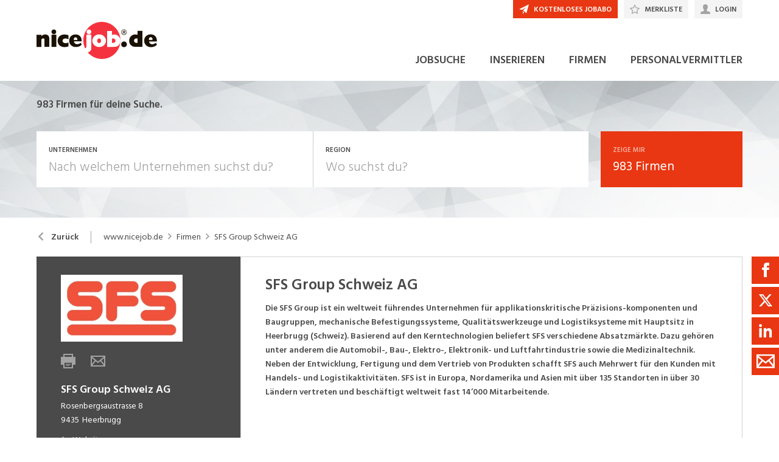

--- FILE ---
content_type: text/html; charset=utf-8
request_url: https://www.nicejob.de/firma/sfs-group-schweiz-ag/1558
body_size: 45820
content:

<!DOCTYPE html>
<html lang="de-DE" class="theme-nicejob">
<head>
    <meta http-equiv="X-UA-Compatible" content="IE=edge">
    <script>
            window.reactApp = {
                initWithUser: function (clientId, acceptTracking) {
                    // Forward clientId to React once ready (or stash temporarily).
                    if (this.setClientId) {
                        this.setClientId(clientId);
                    } else {
                        this.clientId = clientId;
                    }
                    
                    if (acceptTracking !== undefined) {
                        this._acceptOrRejectAll(acceptTracking);
                    }
                },
                _acceptOrRejectAll: function (acceptTracking) {
                    this.acceptTracking = acceptTracking;
                    
                    // 1 = accept all, 0 = reject all
                    var consentValue = this.acceptTracking ? 1 : 0;
                    var attemptSetConsent = function() {
                        if (typeof window.__cmp === 'function') {
                            try { window.__cmp('setConsent', consentValue); } catch (e) { /* noop */ }
                            return true;
                        }
                        return false;
                    };

                    if (!attemptSetConsent()) {
                        var tries = 0;
                        var maxTries = 25; // ~5s @ 200ms
                        var timer = setInterval(function() {
                            tries++;
                            if (attemptSetConsent() || tries >= maxTries) {
                                clearInterval(timer);
                            }
                        }, 200);
                    }
                }
            };
    </script>
    
        
    
<!-- Google Tag Manager -->
<script type="text/javascript">(function(w,d,s,l,i){w[l]=w[l]||[];w[l].push({'gtm.start':
new Date().getTime(),event:'gtm.js'});var f=d.getElementsByTagName(s)[0],
j=d.createElement(s),dl=l!='dataLayer'?'&l='+l:'';j.async=true;j.src=
'https://www.googletagmanager.com/gtm.js?id='+i+dl;f.parentNode.insertBefore(j,f);
})(window,document,'script','dataLayer','GTM-5SWR89Z8');</script>
<!-- End Google Tag Manager -->


<!-- Google Tag Manager (noscript) -->
<noscript><iframe src="https://www.googletagmanager.com/ns.html?id=GTM-5SWR89Z8"
height="0" width="0" style="display:none;visibility:hidden"></iframe></noscript>
<!-- End Google Tag Manager (noscript) -->
            

    <title data-react-helmet="true">SFS Group Schweiz AG Jobs - nicejob.de</title>
    <meta data-react-helmet="true" charset="utf-8"/><meta data-react-helmet="true" http-equiv="X-UA-Compatible" content="IE=edge"/><meta data-react-helmet="true" name="viewport" content="width=device-width, initial-scale=1.0, maximum-scale=1.0, user-scalable=no"/><meta data-react-helmet="true" name="apple-mobile-web-app-capable" content="yes"/><meta data-react-helmet="true" name="apple-mobile-web-app-title" content="nicejob.de"/><meta data-react-helmet="true" property="og:image" content="https://barberry.ostjob.ch/924cf225eec2c410c6b4_997x"/><meta data-react-helmet="true" name="description" content="Die SFS Group ist ein weltweit führendes Unternehmen für applikationskritische Präzisions-komponenten und Baugruppen, mechanische Befestigungssysteme..."/>
    <link data-react-helmet="true" rel="apple-touch-icon" href="/images/apple-touch-icon-b0a410a2205bfe7fb473.png"/><link data-react-helmet="true" rel="manifest" href="/manifest-nicejob.json"/><link data-react-helmet="true" rel="shortcut icon" type="image/x-icon" href="/images/favicon-85ded3f694ca329b0086.ico"/><link data-react-helmet="true" href="https://www.nicejob.de/firma/sfs-group-schweiz-ag/1558" rel="canonical"/>
    
    <link data-parent-chunk="main" rel="prefetch" as="style" href="/css/modules/subscribe/list-00b1254c8291d43c1fd7.css">
<link data-parent-chunk="main" rel="prefetch" as="style" href="/css/modules/signup-05eb0116a49820296945.css">
<link data-parent-chunk="main" rel="prefetch" as="style" href="/css/modules/login/resetpassword-f375933b9f00c0b77e63.css">
<link data-parent-chunk="main" rel="prefetch" as="style" href="/css/modules/recruiter/application-fc3052881ece67a3745d.css">
<link data-parent-chunk="main" rel="prefetch" as="style" href="/css/modules/company/search-6d761e81b708ea8eb577.css">
<link data-parent-chunk="main" rel="prefetch" as="style" href="/css/modules/vacancy/favorites-338212cfe763d6a85b6f.css">
<link data-parent-chunk="main" rel="prefetch" as="style" href="/css/modules/vacancy/topjobs-6afae25291a3e0af035c.css">
<link data-parent-chunk="main" rel="prefetch" as="style" href="/css/modules/news/details-a18831e4e41709172fff.css">
<link data-parent-chunk="main" rel="prefetch" as="style" href="/css/modules/jobmail-d5d0f3422c16cdb5e2af.css">
<link data-parent-chunk="main" rel="prefetch" as="style" href="/css/543-1f4ce7fa62c4d0f7635b.css">
<link data-parent-chunk="main" rel="prefetch" as="style" href="/css/modules/product-be0d62787b71ed80f34c.css">
<link data-parent-chunk="main" rel="prefetch" as="style" href="/css/modules/subscribe/confirm-74faed4de41e31608673.css">
<link data-parent-chunk="main" rel="prefetch" as="style" href="/css/modules/recruiters-ea9df96587ecf2d22fe0.css">
<link data-parent-chunk="main" rel="prefetch" as="style" href="/css/modules/cms-d2f4c00759a4fcd80909.css">
<link data-parent-chunk="main" rel="prefetch" as="style" href="/css/modules/company/details-6c5359012326110578ac.css">
<link data-parent-chunk="main" rel="prefetch" as="style" href="/css/modules/news/search-ca9098c2b87f9efe4b44.css">
<link data-parent-chunk="main" rel="prefetch" as="style" href="/css/modules/index-d63c0a27e75bbda4d2b1.css">
<link data-parent-chunk="main" rel="prefetch" as="style" href="/css/modules/search-879c9c899b5a02523867.css">
<link data-parent-chunk="main" rel="prefetch" as="style" href="/css/modules/vacancy/details-66a1a39c1dd24332dd26.css">
<link data-parent-chunk="main" rel="prefetch" as="style" href="/css/modules/vacancy/preview-66a1a39c1dd24332dd26.css">
<link data-parent-chunk="main" rel="prefetch" as="style" href="/css/3706-a5013608e802c2283ec8.css">
<link data-parent-chunk="main" rel="prefetch" as="style" href="/css/5338-564b9c42f42404d99e1b.css">
<link data-parent-chunk="main" rel="prefetch" as="style" href="/css/6755-1e21029010bb8320dae6.css">
<link data-chunk="modules/subscribe/list" rel="preload" as="style" href="/css/modules/subscribe/list-00b1254c8291d43c1fd7.css">
<link data-chunk="modules/subscribe/confirm" rel="preload" as="style" href="/css/modules/subscribe/confirm-74faed4de41e31608673.css">
<link data-chunk="modules/recruiter/application" rel="preload" as="style" href="/css/modules/recruiter/application-fc3052881ece67a3745d.css">
<link data-chunk="modules/company/search" rel="preload" as="style" href="/css/modules/company/search-6d761e81b708ea8eb577.css">
<link data-chunk="modules/jobmail" rel="preload" as="style" href="/css/modules/jobmail-d5d0f3422c16cdb5e2af.css">
<link data-chunk="modules/jobmail" rel="preload" as="style" href="/css/543-1f4ce7fa62c4d0f7635b.css">
<link data-chunk="modules/vacancy/favorites" rel="preload" as="style" href="/css/modules/vacancy/favorites-338212cfe763d6a85b6f.css">
<link data-chunk="modules/recruiters" rel="preload" as="style" href="/css/modules/recruiters-ea9df96587ecf2d22fe0.css">
<link data-chunk="modules/cms" rel="preload" as="style" href="/css/modules/cms-d2f4c00759a4fcd80909.css">
<link data-chunk="modules/vacancy/topjobs" rel="preload" as="style" href="/css/modules/vacancy/topjobs-6afae25291a3e0af035c.css">
<link data-chunk="modules/vacancy/preview" rel="preload" as="style" href="/css/modules/vacancy/preview-66a1a39c1dd24332dd26.css">
<link data-chunk="modules/news/search" rel="preload" as="style" href="/css/modules/news/search-ca9098c2b87f9efe4b44.css">
<link data-chunk="modules/index" rel="preload" as="style" href="/css/modules/index-d63c0a27e75bbda4d2b1.css">
<link data-chunk="modules/company/details" rel="preload" as="style" href="/css/modules/company/details-6c5359012326110578ac.css">
<link data-chunk="modules/search" rel="preload" as="style" href="/css/modules/search-879c9c899b5a02523867.css">
<link data-chunk="modules/news/details" rel="preload" as="style" href="/css/modules/news/details-a18831e4e41709172fff.css">
<link data-chunk="modules/vacancy/details" rel="preload" as="style" href="/css/modules/vacancy/details-66a1a39c1dd24332dd26.css">
<link data-chunk="modules/vacancy/details" rel="preload" as="style" href="/css/3706-a5013608e802c2283ec8.css">
<link data-chunk="modules/vacancy/details" rel="preload" as="style" href="/css/5338-564b9c42f42404d99e1b.css">
<link data-chunk="modules/vacancy/details" rel="preload" as="style" href="/css/6755-1e21029010bb8320dae6.css">
<link data-chunk="main" rel="preload" as="style" href="/css/main-1d6a8937711a4005afe5.css">
<link data-chunk="main" rel="preload" as="script" href="/webpack-manifest.2bcc85cd079600540176.js">
<link data-chunk="main" rel="preload" as="script" href="/main.55c1d67a89941cb03751.js">
<link data-chunk="modules/vacancy/details" rel="preload" as="script" href="/7922.4fd14d0c9fd3eb8721b5.js">
<link data-chunk="modules/vacancy/details" rel="preload" as="script" href="/9157.4020ba6d8172b980ec88.js">
<link data-chunk="modules/vacancy/details" rel="preload" as="script" href="/3100.5f8b6469bb3cfed4abeb.js">
<link data-chunk="modules/vacancy/details" rel="preload" as="script" href="/5023.cc6641386998abbd87c8.js">
<link data-chunk="modules/vacancy/details" rel="preload" as="script" href="/9076.bd2ec4fda94807557cc0.js">
<link data-chunk="modules/vacancy/details" rel="preload" as="script" href="/1959.3904e87a34565937b069.js">
<link data-chunk="modules/vacancy/details" rel="preload" as="script" href="/2685.c5491402a3781e9950b5.js">
<link data-chunk="modules/vacancy/details" rel="preload" as="script" href="/6755.7b9afa4813cac742ee5e.js">
<link data-chunk="modules/vacancy/details" rel="preload" as="script" href="/5338.d5c026209f2272db8aea.js">
<link data-chunk="modules/vacancy/details" rel="preload" as="script" href="/6940.e75f08fe11d867ba651a.js">
<link data-chunk="modules/vacancy/details" rel="preload" as="script" href="/3706.d98dee44e1cffbc1606b.js">
<link data-chunk="modules/vacancy/details" rel="preload" as="script" href="/5478.162919c4f4d1e4d214ba.js">
<link data-chunk="modules/vacancy/details" rel="preload" as="script" href="/modules/vacancy/details.79640703d4bb52453f22.js">
<link data-chunk="modules/news/details" rel="preload" as="script" href="/9597.d35101eaaa347aff0884.js">
<link data-chunk="modules/news/details" rel="preload" as="script" href="/2856.d8348b938112eb9e15b2.js">
<link data-chunk="modules/news/details" rel="preload" as="script" href="/modules/news/details.f23740183c96592af9d2.js">
<link data-chunk="modules/search" rel="preload" as="script" href="/4732.74ab76d201ba32452042.js">
<link data-chunk="modules/search" rel="preload" as="script" href="/7010.acc27df4c33081d193e6.js">
<link data-chunk="modules/search" rel="preload" as="script" href="/modules/search.998b5447b78392ae495a.js">
<link data-chunk="modules/company/details" rel="preload" as="script" href="/modules/company/details.7c39964587f308455069.js">
<link data-chunk="modules/index" rel="preload" as="script" href="/modules/index.693ab6ae97b81c47d26e.js">
<link data-chunk="modules/submission" rel="preload" as="script" href="/modules/submission.82bb725cc7a587ff6a25.js">
<link data-chunk="modules/news/search" rel="preload" as="script" href="/modules/news/search.fb2dccf321d8f51dde35.js">
<link data-chunk="modules/add" rel="preload" as="script" href="/modules/add.c78ad05ddc50a86555d9.js">
<link data-chunk="modules/vacancy/preview" rel="preload" as="script" href="/modules/vacancy/preview.ec536234838c6508ec42.js">
<link data-chunk="modules/vacancy/topjobs" rel="preload" as="script" href="/modules/vacancy/topjobs.99d29f7b895d72c195df.js">
<link data-chunk="modules/cms" rel="preload" as="script" href="/2454.51ef7883bf34eace6394.js">
<link data-chunk="modules/cms" rel="preload" as="script" href="/6736.832e67d9046c89fa6513.js">
<link data-chunk="modules/cms" rel="preload" as="script" href="/modules/cms.2342b5a8f61f0aace5c5.js">
<link data-chunk="modules/recruiters" rel="preload" as="script" href="/modules/recruiters.058937323460c0f64818.js">
<link data-chunk="modules/vacancy/favorites" rel="preload" as="script" href="/modules/vacancy/favorites.9d330dac95e4ac6cd987.js">
<link data-chunk="modules/jobmail" rel="preload" as="script" href="/543.8154fb8b3a368376d3bb.js">
<link data-chunk="modules/jobmail" rel="preload" as="script" href="/modules/jobmail.5c71927d37e4e82477a7.js">
<link data-chunk="modules/company/search" rel="preload" as="script" href="/modules/company/search.96c8527e86b13565ad6f.js">
<link data-chunk="modules/recruiter/application" rel="preload" as="script" href="/modules/recruiter/application.29972dafb255d5e45ff4.js">
<link data-chunk="modules/subscribe/confirm" rel="preload" as="script" href="/modules/subscribe/confirm.7734b89753db1996796b.js">
<link data-chunk="modules/subscribe/remove" rel="preload" as="script" href="/modules/subscribe/remove.55b550dc4a37cbc29517.js">
<link data-chunk="modules/login" rel="preload" as="script" href="/modules/login.c156a38c0b0cb0d24d72.js">
<link data-chunk="modules/subscribe/list" rel="preload" as="script" href="/modules/subscribe/list.d211b03b1ba388ec7c41.js">
<link data-parent-chunk="main" rel="prefetch" as="script" href="/7922.4fd14d0c9fd3eb8721b5.js">
<link data-parent-chunk="main" rel="prefetch" as="script" href="/9157.4020ba6d8172b980ec88.js">
<link data-parent-chunk="main" rel="prefetch" as="script" href="/3100.5f8b6469bb3cfed4abeb.js">
<link data-parent-chunk="main" rel="prefetch" as="script" href="/5023.cc6641386998abbd87c8.js">
<link data-parent-chunk="main" rel="prefetch" as="script" href="/9076.bd2ec4fda94807557cc0.js">
<link data-parent-chunk="main" rel="prefetch" as="script" href="/1959.3904e87a34565937b069.js">
<link data-parent-chunk="main" rel="prefetch" as="script" href="/2685.c5491402a3781e9950b5.js">
<link data-parent-chunk="main" rel="prefetch" as="script" href="/6755.7b9afa4813cac742ee5e.js">
<link data-parent-chunk="main" rel="prefetch" as="script" href="/5338.d5c026209f2272db8aea.js">
<link data-parent-chunk="main" rel="prefetch" as="script" href="/6940.e75f08fe11d867ba651a.js">
<link data-parent-chunk="main" rel="prefetch" as="script" href="/3706.d98dee44e1cffbc1606b.js">
<link data-parent-chunk="main" rel="prefetch" as="script" href="/5478.162919c4f4d1e4d214ba.js">
<link data-parent-chunk="main" rel="prefetch" as="script" href="/modules/vacancy/preview.ec536234838c6508ec42.js">
<link data-parent-chunk="main" rel="prefetch" as="script" href="/modules/vacancy/details.79640703d4bb52453f22.js">
<link data-parent-chunk="main" rel="prefetch" as="script" href="/4732.74ab76d201ba32452042.js">
<link data-parent-chunk="main" rel="prefetch" as="script" href="/7010.acc27df4c33081d193e6.js">
<link data-parent-chunk="main" rel="prefetch" as="script" href="/modules/search.998b5447b78392ae495a.js">
<link data-parent-chunk="main" rel="prefetch" as="script" href="/9597.d35101eaaa347aff0884.js">
<link data-parent-chunk="main" rel="prefetch" as="script" href="/2856.d8348b938112eb9e15b2.js">
<link data-parent-chunk="main" rel="prefetch" as="script" href="/modules/index.693ab6ae97b81c47d26e.js">
<link data-parent-chunk="main" rel="prefetch" as="script" href="/modules/news/search.fb2dccf321d8f51dde35.js">
<link data-parent-chunk="main" rel="prefetch" as="script" href="/modules/company/details.7c39964587f308455069.js">
<link data-parent-chunk="main" rel="prefetch" as="script" href="/2454.51ef7883bf34eace6394.js">
<link data-parent-chunk="main" rel="prefetch" as="script" href="/6736.832e67d9046c89fa6513.js">
<link data-parent-chunk="main" rel="prefetch" as="script" href="/modules/cms.2342b5a8f61f0aace5c5.js">
<link data-parent-chunk="main" rel="prefetch" as="script" href="/modules/recruiters.058937323460c0f64818.js">
<link data-parent-chunk="main" rel="prefetch" as="script" href="/modules/subscribe/confirm.7734b89753db1996796b.js">
<link data-parent-chunk="main" rel="prefetch" as="script" href="/modules/subscribe/remove.55b550dc4a37cbc29517.js">
<link data-parent-chunk="main" rel="prefetch" as="script" href="/9949.1d2af18e1b7778d17edc.js">
<link data-parent-chunk="main" rel="prefetch" as="script" href="/modules/product.a16e2ae9d82f9e56f5c5.js">
<link data-parent-chunk="main" rel="prefetch" as="script" href="/543.8154fb8b3a368376d3bb.js">
<link data-parent-chunk="main" rel="prefetch" as="script" href="/modules/jobmail.5c71927d37e4e82477a7.js">
<link data-parent-chunk="main" rel="prefetch" as="script" href="/modules/news/details.f23740183c96592af9d2.js">
<link data-parent-chunk="main" rel="prefetch" as="script" href="/modules/vacancy/topjobs.99d29f7b895d72c195df.js">
<link data-parent-chunk="main" rel="prefetch" as="script" href="/modules/vacancy/favorites.9d330dac95e4ac6cd987.js">
<link data-parent-chunk="main" rel="prefetch" as="script" href="/modules/company/search.96c8527e86b13565ad6f.js">
<link data-parent-chunk="main" rel="prefetch" as="script" href="/8470.d569843de345d69e6f8f.js">
<link data-parent-chunk="main" rel="prefetch" as="script" href="/modules/changelog.0cff267b21962609613e.js">
<link data-parent-chunk="main" rel="prefetch" as="script" href="/modules/submission.82bb725cc7a587ff6a25.js">
<link data-parent-chunk="main" rel="prefetch" as="script" href="/modules/add.c78ad05ddc50a86555d9.js">
<link data-parent-chunk="main" rel="prefetch" as="script" href="/modules/recruiter/application.29972dafb255d5e45ff4.js">
<link data-parent-chunk="main" rel="prefetch" as="script" href="/modules/login/resetpassword.bbab28ce80517d974072.js">
<link data-parent-chunk="main" rel="prefetch" as="script" href="/modules/signup.a2c44e82b151879807a8.js">
<link data-parent-chunk="main" rel="prefetch" as="script" href="/modules/subscribe/list.d211b03b1ba388ec7c41.js">
<link data-parent-chunk="main" rel="prefetch" as="script" href="/modules/form.aeb1f0774ba66a637e8d.js">
<link data-parent-chunk="main" rel="prefetch" as="script" href="/modules/login.c156a38c0b0cb0d24d72.js"><link data-chunk="main" rel="stylesheet" href="/css/main-1d6a8937711a4005afe5.css">
<link data-chunk="modules/vacancy/details" rel="stylesheet" href="/css/6755-1e21029010bb8320dae6.css">
<link data-chunk="modules/vacancy/details" rel="stylesheet" href="/css/5338-564b9c42f42404d99e1b.css">
<link data-chunk="modules/vacancy/details" rel="stylesheet" href="/css/3706-a5013608e802c2283ec8.css">
<link data-chunk="modules/vacancy/details" rel="stylesheet" href="/css/modules/vacancy/details-66a1a39c1dd24332dd26.css">
<link data-chunk="modules/news/details" rel="stylesheet" href="/css/modules/news/details-a18831e4e41709172fff.css">
<link data-chunk="modules/search" rel="stylesheet" href="/css/modules/search-879c9c899b5a02523867.css">
<link data-chunk="modules/company/details" rel="stylesheet" href="/css/modules/company/details-6c5359012326110578ac.css">
<link data-chunk="modules/index" rel="stylesheet" href="/css/modules/index-d63c0a27e75bbda4d2b1.css">
<link data-chunk="modules/news/search" rel="stylesheet" href="/css/modules/news/search-ca9098c2b87f9efe4b44.css">
<link data-chunk="modules/vacancy/preview" rel="stylesheet" href="/css/modules/vacancy/preview-66a1a39c1dd24332dd26.css">
<link data-chunk="modules/vacancy/topjobs" rel="stylesheet" href="/css/modules/vacancy/topjobs-6afae25291a3e0af035c.css">
<link data-chunk="modules/cms" rel="stylesheet" href="/css/modules/cms-d2f4c00759a4fcd80909.css">
<link data-chunk="modules/recruiters" rel="stylesheet" href="/css/modules/recruiters-ea9df96587ecf2d22fe0.css">
<link data-chunk="modules/vacancy/favorites" rel="stylesheet" href="/css/modules/vacancy/favorites-338212cfe763d6a85b6f.css">
<link data-chunk="modules/jobmail" rel="stylesheet" href="/css/543-1f4ce7fa62c4d0f7635b.css">
<link data-chunk="modules/jobmail" rel="stylesheet" href="/css/modules/jobmail-d5d0f3422c16cdb5e2af.css">
<link data-chunk="modules/company/search" rel="stylesheet" href="/css/modules/company/search-6d761e81b708ea8eb577.css">
<link data-chunk="modules/recruiter/application" rel="stylesheet" href="/css/modules/recruiter/application-fc3052881ece67a3745d.css">
<link data-chunk="modules/subscribe/confirm" rel="stylesheet" href="/css/modules/subscribe/confirm-74faed4de41e31608673.css">
<link data-chunk="modules/subscribe/list" rel="stylesheet" href="/css/modules/subscribe/list-00b1254c8291d43c1fd7.css">
    <link rel="stylesheet" href="/themes/nicejob.css?42.0.0">
    
</head>
<body >
<div id="root"><link rel="preload" as="image" href="//barberry.ostjob.ch/69afd6e23ee85dada67a_240x120noUpscaletrimFFFx5"/><link rel="preload" as="image" imageSrcSet="//barberry.ostjob.ch/69afd6e23ee85dada67a_88x44bgFFFFFFcanvas88x44trimFFFx5.jpeg 88w,//barberry.ostjob.ch/69afd6e23ee85dada67a_176x88bgFFFFFFcanvas176x88trimFFFx5.jpeg 176w,//barberry.ostjob.ch/69afd6e23ee85dada67a_102x51bgFFFFFFcanvas102x51trimFFFx5.jpeg 102w,//barberry.ostjob.ch/69afd6e23ee85dada67a_204x102bgFFFFFFcanvas204x102trimFFFx5.jpeg 204w,//barberry.ostjob.ch/69afd6e23ee85dada67a_144x72bgFFFFFFcanvas144x72trimFFFx5.jpeg 144w,//barberry.ostjob.ch/69afd6e23ee85dada67a_288x144bgFFFFFFcanvas288x144trimFFFx5.jpeg 288w,//barberry.ostjob.ch/69afd6e23ee85dada67a_400x200bgFFFFFFcanvas400x200trimFFFx5.jpeg 400w" imageSizes="(min-width: 1024px) 288px,
                (min-width: 740px) and (max-width: 1023px) 130px,
                (max-width: 739px) 102px"/><style data-emotion="css-global 14ylwhr">:root{--joy-fontSize-xs3:0.5rem;--joy-fontSize-xs2:0.625rem;--joy-fontSize-xs:0.75rem;--joy-fontSize-sm:0.875rem;--joy-fontSize-md:1rem;--joy-fontSize-lg:1.125rem;--joy-fontSize-xl:1.25rem;--joy-fontSize-xl2:1.5rem;--joy-fontSize-xl3:1.875rem;--joy-fontSize-xl4:2.25rem;--joy-fontSize-xl5:3rem;--joy-fontSize-xl6:3.75rem;--joy-fontSize-xl7:4.5rem;--joy-fontFamily-body:var(--font-family-base, "Hind Siliguri", sans-serif);--joy-fontFamily-display:var(--font-family-base, "Hind Siliguri", sans-serif);--joy-fontFamily-code:Source Code Pro,ui-monospace,SFMono-Regular,Menlo,Monaco,Consolas,Liberation Mono,Courier New,monospace;--joy-fontFamily-fallback:-apple-system,BlinkMacSystemFont,"Segoe UI",Roboto,Helvetica,Arial,sans-serif,"Apple Color Emoji","Segoe UI Emoji","Segoe UI Symbol";--joy-fontWeight-xs:200;--joy-fontWeight-sm:300;--joy-fontWeight-md:500;--joy-fontWeight-lg:600;--joy-fontWeight-xl:700;--joy-fontWeight-xl2:800;--joy-fontWeight-xl3:900;--joy-focus-thickness:2px;--joy-lineHeight-sm:1.25;--joy-lineHeight-md:1.5;--joy-lineHeight-lg:1.7;--joy-letterSpacing-sm:-0.01em;--joy-letterSpacing-md:0.083em;--joy-letterSpacing-lg:0.125em;--joy-radius-xs:0;--joy-radius-sm:0;--joy-radius-md:0;--joy-radius-lg:0;--joy-radius-xl:0;--joy-shadow-xs:var(--joy-shadowRing, 0 0 #000),0 1px 2px 0 rgba(var(--joy-shadowChannel, 187 187 187) / 0.12);--joy-shadow-sm:var(--joy-shadowRing, 0 0 #000),0.3px 0.8px 1.1px rgba(var(--joy-shadowChannel, 187 187 187) / 0.11),0.5px 1.3px 1.8px -0.6px rgba(var(--joy-shadowChannel, 187 187 187) / 0.18),1.1px 2.7px 3.8px -1.2px rgba(var(--joy-shadowChannel, 187 187 187) / 0.26);--joy-shadow-md:var(--joy-shadowRing, 0 0 #000),0.3px 0.8px 1.1px rgba(var(--joy-shadowChannel, 187 187 187) / 0.12),1.1px 2.8px 3.9px -0.4px rgba(var(--joy-shadowChannel, 187 187 187) / 0.17),2.4px 6.1px 8.6px -0.8px rgba(var(--joy-shadowChannel, 187 187 187) / 0.23),5.3px 13.3px 18.8px -1.2px rgba(var(--joy-shadowChannel, 187 187 187) / 0.29);--joy-shadow-lg:var(--joy-shadowRing, 0 0 #000),0.3px 0.8px 1.1px rgba(var(--joy-shadowChannel, 187 187 187) / 0.11),1.8px 4.5px 6.4px -0.2px rgba(var(--joy-shadowChannel, 187 187 187) / 0.13),3.2px 7.9px 11.2px -0.4px rgba(var(--joy-shadowChannel, 187 187 187) / 0.16),4.8px 12px 17px -0.5px rgba(var(--joy-shadowChannel, 187 187 187) / 0.19),7px 17.5px 24.7px -0.7px rgba(var(--joy-shadowChannel, 187 187 187) / 0.21);--joy-shadow-xl:var(--joy-shadowRing, 0 0 #000),0.3px 0.8px 1.1px rgba(var(--joy-shadowChannel, 187 187 187) / 0.11),1.8px 4.5px 6.4px -0.2px rgba(var(--joy-shadowChannel, 187 187 187) / 0.13),3.2px 7.9px 11.2px -0.4px rgba(var(--joy-shadowChannel, 187 187 187) / 0.16),4.8px 12px 17px -0.5px rgba(var(--joy-shadowChannel, 187 187 187) / 0.19),7px 17.5px 24.7px -0.7px rgba(var(--joy-shadowChannel, 187 187 187) / 0.21),10.2px 25.5px 36px -0.9px rgba(var(--joy-shadowChannel, 187 187 187) / 0.24),14.8px 36.8px 52.1px -1.1px rgba(var(--joy-shadowChannel, 187 187 187) / 0.27),21px 52.3px 74px -1.2px rgba(var(--joy-shadowChannel, 187 187 187) / 0.29);--joy-zIndex-badge:1;--joy-zIndex-table:10;--joy-zIndex-popup:1000;--joy-zIndex-modal:1300;--joy-zIndex-tooltip:1500;}</style><style data-emotion="css-global 19adg5u">:root,[data-joy-color-scheme="light"]{--joy-palette-primary-50:#FEF3F1;--joy-palette-primary-100:#FDE7E3;--joy-palette-primary-200:#FACBC1;--joy-palette-primary-300:#F7AB9C;--joy-palette-primary-400:#F4836C;--joy-palette-primary-500:#E83712;--joy-palette-primary-600:#D8330E;--joy-palette-primary-700:#AD280B;--joy-palette-primary-800:#731B07;--joy-palette-primary-900:#3A0E04;--joy-palette-primary-950:#1D0702;--joy-palette-primary-plainColor:var(--joy-palette-primary-600, #054DA7);--joy-palette-primary-plainHoverBg:var(--joy-palette-primary-100, #DDF1FF);--joy-palette-primary-plainActiveBg:var(--joy-palette-primary-200, #ADDBFF);--joy-palette-primary-plainDisabledColor:var(--joy-palette-primary-200, #ADDBFF);--joy-palette-primary-outlinedColor:var(--joy-palette-primary-500, #096BDE);--joy-palette-primary-outlinedBorder:var(--joy-palette-primary-200, #ADDBFF);--joy-palette-primary-outlinedHoverBg:var(--joy-palette-primary-100, #DDF1FF);--joy-palette-primary-outlinedHoverBorder:var(--joy-palette-primary-300, #6FB6FF);--joy-palette-primary-outlinedActiveBg:var(--joy-palette-primary-200, #ADDBFF);--joy-palette-primary-outlinedDisabledColor:var(--joy-palette-primary-100, #DDF1FF);--joy-palette-primary-outlinedDisabledBorder:var(--joy-palette-primary-100, #DDF1FF);--joy-palette-primary-softColor:var(--joy-palette-primary-600, #054DA7);--joy-palette-primary-softBg:var(--joy-palette-primary-100, #DDF1FF);--joy-palette-primary-softHoverBg:var(--joy-palette-primary-200, #ADDBFF);--joy-palette-primary-softActiveBg:var(--joy-palette-primary-300, #6FB6FF);--joy-palette-primary-softDisabledColor:var(--joy-palette-primary-300, #6FB6FF);--joy-palette-primary-softDisabledBg:var(--joy-palette-primary-50, #F4FAFF);--joy-palette-primary-solidColor:#fff;--joy-palette-primary-solidBg:var(--joy-palette-primary-500, #096BDE);--joy-palette-primary-solidHoverBg:var(--joy-palette-primary-600, #054DA7);--joy-palette-primary-solidActiveBg:var(--joy-palette-primary-700, #02367D);--joy-palette-primary-solidDisabledColor:#fff;--joy-palette-primary-solidDisabledBg:var(--joy-palette-primary-200, #ADDBFF);--joy-palette-primary-mainChannel:232 55 18;--joy-palette-primary-lightChannel:250 203 193;--joy-palette-primary-darkChannel:115 27 7;--joy-palette-neutral-50:#F4F4F5;--joy-palette-neutral-100:#E9E9EB;--joy-palette-neutral-200:#CFCFD3;--joy-palette-neutral-300:#B2B2B9;--joy-palette-neutral-400:#9797A0;--joy-palette-neutral-500:#7C7C88;--joy-palette-neutral-600:#64646E;--joy-palette-neutral-700:#4B4B53;--joy-palette-neutral-800:#313135;--joy-palette-neutral-900:#18181B;--joy-palette-neutral-950:#0C0C0D;--joy-palette-neutral-plainColor:var(--joy-palette-neutral-800, #25252D);--joy-palette-neutral-plainHoverColor:var(--joy-palette-neutral-900, #131318);--joy-palette-neutral-plainHoverBg:var(--joy-palette-neutral-100, #EBEBEF);--joy-palette-neutral-plainActiveBg:var(--joy-palette-neutral-200, #D8D8DF);--joy-palette-neutral-plainDisabledColor:var(--joy-palette-neutral-300, #B9B9C6);--joy-palette-neutral-outlinedColor:var(--joy-palette-neutral-800, #25252D);--joy-palette-neutral-outlinedBorder:var(--joy-palette-neutral-200, #D8D8DF);--joy-palette-neutral-outlinedHoverColor:var(--joy-palette-neutral-900, #131318);--joy-palette-neutral-outlinedHoverBg:var(--joy-palette-neutral-100, #EBEBEF);--joy-palette-neutral-outlinedHoverBorder:var(--joy-palette-neutral-300, #B9B9C6);--joy-palette-neutral-outlinedActiveBg:var(--joy-palette-neutral-200, #D8D8DF);--joy-palette-neutral-outlinedDisabledColor:var(--joy-palette-neutral-300, #B9B9C6);--joy-palette-neutral-outlinedDisabledBorder:var(--joy-palette-neutral-100, #EBEBEF);--joy-palette-neutral-softColor:#4A4A4A;--joy-palette-neutral-softBg:var(--joy-palette-neutral-100, #EBEBEF);--joy-palette-neutral-softHoverColor:var(--joy-palette-neutral-900, #131318);--joy-palette-neutral-softHoverBg:var(--joy-palette-neutral-200, #D8D8DF);--joy-palette-neutral-softActiveBg:var(--joy-palette-neutral-300, #B9B9C6);--joy-palette-neutral-softDisabledColor:var(--joy-palette-neutral-300, #B9B9C6);--joy-palette-neutral-softDisabledBg:var(--joy-palette-neutral-50, #F7F7F8);--joy-palette-neutral-solidColor:var(--joy-palette-common-white, #FFF);--joy-palette-neutral-solidBg:var(--joy-palette-neutral-600, #5A5A72);--joy-palette-neutral-solidHoverBg:var(--joy-palette-neutral-700, #434356);--joy-palette-neutral-solidActiveBg:var(--joy-palette-neutral-800, #25252D);--joy-palette-neutral-solidDisabledColor:var(--joy-palette-neutral-300, #B9B9C6);--joy-palette-neutral-solidDisabledBg:var(--joy-palette-neutral-50, #F7F7F8);--joy-palette-neutral-mainChannel:124 124 136;--joy-palette-neutral-lightChannel:207 207 211;--joy-palette-neutral-darkChannel:49 49 53;--joy-palette-danger-50:#FFF8F6;--joy-palette-danger-100:#FFE9E8;--joy-palette-danger-200:#FFC7C5;--joy-palette-danger-300:#FF9192;--joy-palette-danger-400:#FA5255;--joy-palette-danger-500:#D3232F;--joy-palette-danger-600:#A10E25;--joy-palette-danger-700:#77061B;--joy-palette-danger-800:#580013;--joy-palette-danger-900:#39000D;--joy-palette-danger-plainColor:var(--joy-palette-danger-600, #A10E25);--joy-palette-danger-plainHoverBg:var(--joy-palette-danger-100, #FFE9E8);--joy-palette-danger-plainActiveBg:var(--joy-palette-danger-200, #FFC7C5);--joy-palette-danger-plainDisabledColor:var(--joy-palette-danger-200, #FFC7C5);--joy-palette-danger-outlinedColor:var(--joy-palette-danger-500, #D3232F);--joy-palette-danger-outlinedBorder:var(--joy-palette-danger-200, #FFC7C5);--joy-palette-danger-outlinedHoverBg:var(--joy-palette-danger-100, #FFE9E8);--joy-palette-danger-outlinedHoverBorder:var(--joy-palette-danger-300, #FF9192);--joy-palette-danger-outlinedActiveBg:var(--joy-palette-danger-200, #FFC7C5);--joy-palette-danger-outlinedDisabledColor:var(--joy-palette-danger-100, #FFE9E8);--joy-palette-danger-outlinedDisabledBorder:var(--joy-palette-danger-100, #FFE9E8);--joy-palette-danger-softColor:var(--joy-palette-danger-600, #A10E25);--joy-palette-danger-softBg:var(--joy-palette-danger-100, #FFE9E8);--joy-palette-danger-softHoverBg:var(--joy-palette-danger-200, #FFC7C5);--joy-palette-danger-softActiveBg:var(--joy-palette-danger-300, #FF9192);--joy-palette-danger-softDisabledColor:var(--joy-palette-danger-300, #FF9192);--joy-palette-danger-softDisabledBg:var(--joy-palette-danger-50, #FFF8F6);--joy-palette-danger-solidColor:#fff;--joy-palette-danger-solidBg:var(--joy-palette-danger-500, #D3232F);--joy-palette-danger-solidHoverBg:var(--joy-palette-danger-600, #A10E25);--joy-palette-danger-solidActiveBg:var(--joy-palette-danger-700, #77061B);--joy-palette-danger-solidDisabledColor:#fff;--joy-palette-danger-solidDisabledBg:var(--joy-palette-danger-200, #FFC7C5);--joy-palette-danger-mainChannel:211 35 47;--joy-palette-danger-lightChannel:255 199 197;--joy-palette-danger-darkChannel:88 0 19;--joy-palette-info-50:#FDF7FF;--joy-palette-info-100:#F4EAFF;--joy-palette-info-200:#E1CBFF;--joy-palette-info-300:#C69EFF;--joy-palette-info-400:#A374F9;--joy-palette-info-500:#814DDE;--joy-palette-info-600:#5F35AE;--joy-palette-info-700:#452382;--joy-palette-info-800:#301761;--joy-palette-info-900:#1D0A42;--joy-palette-info-plainColor:var(--joy-palette-info-600, #5F35AE);--joy-palette-info-plainHoverBg:var(--joy-palette-info-100, #F4EAFF);--joy-palette-info-plainActiveBg:var(--joy-palette-info-200, #E1CBFF);--joy-palette-info-plainDisabledColor:var(--joy-palette-info-200, #E1CBFF);--joy-palette-info-outlinedColor:var(--joy-palette-info-500, #814DDE);--joy-palette-info-outlinedBorder:var(--joy-palette-info-200, #E1CBFF);--joy-palette-info-outlinedHoverBg:var(--joy-palette-info-100, #F4EAFF);--joy-palette-info-outlinedHoverBorder:var(--joy-palette-info-300, #C69EFF);--joy-palette-info-outlinedActiveBg:var(--joy-palette-info-200, #E1CBFF);--joy-palette-info-outlinedDisabledColor:var(--joy-palette-info-100, #F4EAFF);--joy-palette-info-outlinedDisabledBorder:var(--joy-palette-info-100, #F4EAFF);--joy-palette-info-softColor:var(--joy-palette-info-600, #5F35AE);--joy-palette-info-softBg:var(--joy-palette-info-100, #F4EAFF);--joy-palette-info-softHoverBg:var(--joy-palette-info-200, #E1CBFF);--joy-palette-info-softActiveBg:var(--joy-palette-info-300, #C69EFF);--joy-palette-info-softDisabledColor:var(--joy-palette-info-300, #C69EFF);--joy-palette-info-softDisabledBg:var(--joy-palette-info-50, #FDF7FF);--joy-palette-info-solidColor:#fff;--joy-palette-info-solidBg:var(--joy-palette-info-500, #814DDE);--joy-palette-info-solidHoverBg:var(--joy-palette-info-600, #5F35AE);--joy-palette-info-solidActiveBg:var(--joy-palette-info-700, #452382);--joy-palette-info-solidDisabledColor:#fff;--joy-palette-info-solidDisabledBg:var(--joy-palette-info-200, #E1CBFF);--joy-palette-info-mainChannel:129 77 222;--joy-palette-info-lightChannel:225 203 255;--joy-palette-info-darkChannel:48 23 97;--joy-palette-success-50:#F3FEF5;--joy-palette-success-100:#D7F5DD;--joy-palette-success-200:#77EC95;--joy-palette-success-300:#4CC76E;--joy-palette-success-400:#2CA24D;--joy-palette-success-500:#1A7D36;--joy-palette-success-600:#0F5D26;--joy-palette-success-700:#034318;--joy-palette-success-800:#002F0F;--joy-palette-success-900:#001D09;--joy-palette-success-plainColor:var(--joy-palette-success-600, #0F5D26);--joy-palette-success-plainHoverBg:var(--joy-palette-success-100, #D7F5DD);--joy-palette-success-plainActiveBg:var(--joy-palette-success-200, #77EC95);--joy-palette-success-plainDisabledColor:var(--joy-palette-success-200, #77EC95);--joy-palette-success-outlinedColor:var(--joy-palette-success-500, #1A7D36);--joy-palette-success-outlinedBorder:var(--joy-palette-success-200, #77EC95);--joy-palette-success-outlinedHoverBg:var(--joy-palette-success-100, #D7F5DD);--joy-palette-success-outlinedHoverBorder:var(--joy-palette-success-300, #4CC76E);--joy-palette-success-outlinedActiveBg:var(--joy-palette-success-200, #77EC95);--joy-palette-success-outlinedDisabledColor:var(--joy-palette-success-100, #D7F5DD);--joy-palette-success-outlinedDisabledBorder:var(--joy-palette-success-100, #D7F5DD);--joy-palette-success-softColor:var(--joy-palette-success-600, #0F5D26);--joy-palette-success-softBg:var(--joy-palette-success-100, #D7F5DD);--joy-palette-success-softHoverBg:var(--joy-palette-success-200, #77EC95);--joy-palette-success-softActiveBg:var(--joy-palette-success-300, #4CC76E);--joy-palette-success-softDisabledColor:var(--joy-palette-success-300, #4CC76E);--joy-palette-success-softDisabledBg:var(--joy-palette-success-50, #F3FEF5);--joy-palette-success-solidColor:#fff;--joy-palette-success-solidBg:var(--joy-palette-success-500, #1A7D36);--joy-palette-success-solidHoverBg:var(--joy-palette-success-600, #0F5D26);--joy-palette-success-solidActiveBg:var(--joy-palette-success-700, #034318);--joy-palette-success-solidDisabledColor:#fff;--joy-palette-success-solidDisabledBg:var(--joy-palette-success-200, #77EC95);--joy-palette-success-mainChannel:26 125 54;--joy-palette-success-lightChannel:119 236 149;--joy-palette-success-darkChannel:0 47 15;--joy-palette-warning-50:#FFF8C5;--joy-palette-warning-100:#FAE17D;--joy-palette-warning-200:#EAC54F;--joy-palette-warning-300:#D4A72C;--joy-palette-warning-400:#BF8700;--joy-palette-warning-500:#9A6700;--joy-palette-warning-600:#7D4E00;--joy-palette-warning-700:#633C01;--joy-palette-warning-800:#4D2D00;--joy-palette-warning-900:#3B2300;--joy-palette-warning-plainColor:var(--joy-palette-warning-800, #4D2D00);--joy-palette-warning-plainHoverBg:var(--joy-palette-warning-50, #FFF8C5);--joy-palette-warning-plainActiveBg:var(--joy-palette-warning-200, #EAC54F);--joy-palette-warning-plainDisabledColor:var(--joy-palette-warning-200, #EAC54F);--joy-palette-warning-outlinedColor:var(--joy-palette-warning-800, #4D2D00);--joy-palette-warning-outlinedBorder:var(--joy-palette-warning-200, #EAC54F);--joy-palette-warning-outlinedHoverBg:var(--joy-palette-warning-50, #FFF8C5);--joy-palette-warning-outlinedHoverBorder:var(--joy-palette-warning-300, #D4A72C);--joy-palette-warning-outlinedActiveBg:var(--joy-palette-warning-200, #EAC54F);--joy-palette-warning-outlinedDisabledColor:var(--joy-palette-warning-100, #FAE17D);--joy-palette-warning-outlinedDisabledBorder:var(--joy-palette-warning-100, #FAE17D);--joy-palette-warning-softColor:var(--joy-palette-warning-800, #4D2D00);--joy-palette-warning-softBg:var(--joy-palette-warning-50, #FFF8C5);--joy-palette-warning-softHoverBg:var(--joy-palette-warning-100, #FAE17D);--joy-palette-warning-softActiveBg:var(--joy-palette-warning-200, #EAC54F);--joy-palette-warning-softDisabledColor:var(--joy-palette-warning-200, #EAC54F);--joy-palette-warning-softDisabledBg:var(--joy-palette-warning-50, #FFF8C5);--joy-palette-warning-solidColor:var(--joy-palette-warning-800, #4D2D00);--joy-palette-warning-solidBg:var(--joy-palette-warning-200, #EAC54F);--joy-palette-warning-solidHoverBg:var(--joy-palette-warning-300, #D4A72C);--joy-palette-warning-solidActiveBg:var(--joy-palette-warning-400, #BF8700);--joy-palette-warning-solidDisabledColor:var(--joy-palette-warning-200, #EAC54F);--joy-palette-warning-solidDisabledBg:var(--joy-palette-warning-50, #FFF8C5);--joy-palette-warning-mainChannel:154 103 0;--joy-palette-warning-lightChannel:234 197 79;--joy-palette-warning-darkChannel:77 45 0;--joy-palette-common-white:#FFFFFF;--joy-palette-common-black:#4A4A4A;--joy-palette-text-primary:var(--joy-palette-neutral-800, #25252D);--joy-palette-text-secondary:var(--joy-palette-neutral-600, #5A5A72);--joy-palette-text-tertiary:var(--joy-palette-neutral-500, #73738C);--joy-palette-background-body:var(--joy-palette-common-white, #FFF);--joy-palette-background-surface:var(--joy-palette-common-white, #FFF);--joy-palette-background-popup:var(--joy-palette-common-white, #FFF);--joy-palette-background-level1:var(--joy-palette-neutral-50, #F7F7F8);--joy-palette-background-level2:var(--joy-palette-neutral-100, #EBEBEF);--joy-palette-background-level3:var(--joy-palette-neutral-200, #D8D8DF);--joy-palette-background-tooltip:var(--joy-palette-neutral-800, #25252D);--joy-palette-background-backdrop:rgba(255 255 255 / 0.5);--joy-palette-divider:rgba(var(--joy-palette-neutral-mainChannel, 115 115 140) / 0.28);--joy-palette-focusVisible:var(--joy-palette-primary-500, #096BDE);--joy-shadowRing:0 0 #000;--joy-shadowChannel:187 187 187;}</style><style data-emotion="css-global ccybsu">[data-joy-color-scheme="dark"]{--joy-palette-primary-50:#F4FAFF;--joy-palette-primary-100:#DDF1FF;--joy-palette-primary-200:#ADDBFF;--joy-palette-primary-300:#6FB6FF;--joy-palette-primary-400:#3990FF;--joy-palette-primary-500:#096BDE;--joy-palette-primary-600:#054DA7;--joy-palette-primary-700:#02367D;--joy-palette-primary-800:#072859;--joy-palette-primary-900:#00153C;--joy-palette-primary-plainColor:var(--joy-palette-primary-300, #6FB6FF);--joy-palette-primary-plainHoverBg:var(--joy-palette-primary-800, #072859);--joy-palette-primary-plainActiveBg:var(--joy-palette-primary-700, #02367D);--joy-palette-primary-plainDisabledColor:var(--joy-palette-primary-800, #072859);--joy-palette-primary-outlinedColor:var(--joy-palette-primary-200, #ADDBFF);--joy-palette-primary-outlinedBorder:var(--joy-palette-primary-700, #02367D);--joy-palette-primary-outlinedHoverBg:var(--joy-palette-primary-800, #072859);--joy-palette-primary-outlinedHoverBorder:var(--joy-palette-primary-600, #054DA7);--joy-palette-primary-outlinedActiveBg:var(--joy-palette-primary-900, #00153C);--joy-palette-primary-outlinedDisabledColor:var(--joy-palette-primary-800, #072859);--joy-palette-primary-outlinedDisabledBorder:var(--joy-palette-primary-800, #072859);--joy-palette-primary-softColor:var(--joy-palette-primary-200, #ADDBFF);--joy-palette-primary-softBg:var(--joy-palette-primary-900, #00153C);--joy-palette-primary-softHoverBg:var(--joy-palette-primary-800, #072859);--joy-palette-primary-softActiveBg:var(--joy-palette-primary-700, #02367D);--joy-palette-primary-softDisabledColor:var(--joy-palette-primary-800, #072859);--joy-palette-primary-softDisabledBg:var(--joy-palette-primary-900, #00153C);--joy-palette-primary-solidColor:#fff;--joy-palette-primary-solidBg:var(--joy-palette-primary-600, #054DA7);--joy-palette-primary-solidHoverBg:var(--joy-palette-primary-700, #02367D);--joy-palette-primary-solidActiveBg:var(--joy-palette-primary-800, #072859);--joy-palette-primary-solidDisabledColor:var(--joy-palette-primary-700, #02367D);--joy-palette-primary-solidDisabledBg:var(--joy-palette-primary-900, #00153C);--joy-palette-primary-mainChannel:57 144 255;--joy-palette-primary-lightChannel:173 219 255;--joy-palette-primary-darkChannel:7 40 89;--joy-palette-neutral-50:#F7F7F8;--joy-palette-neutral-100:#EBEBEF;--joy-palette-neutral-200:#D8D8DF;--joy-palette-neutral-300:#B9B9C6;--joy-palette-neutral-400:#8F8FA3;--joy-palette-neutral-500:#73738C;--joy-palette-neutral-600:#5A5A72;--joy-palette-neutral-700:#434356;--joy-palette-neutral-800:#25252D;--joy-palette-neutral-900:#131318;--joy-palette-neutral-plainColor:var(--joy-palette-neutral-200, #D8D8DF);--joy-palette-neutral-plainHoverColor:var(--joy-palette-neutral-50, #F7F7F8);--joy-palette-neutral-plainHoverBg:var(--joy-palette-neutral-800, #25252D);--joy-palette-neutral-plainActiveBg:var(--joy-palette-neutral-700, #434356);--joy-palette-neutral-plainDisabledColor:var(--joy-palette-neutral-700, #434356);--joy-palette-neutral-outlinedColor:var(--joy-palette-neutral-200, #D8D8DF);--joy-palette-neutral-outlinedBorder:var(--joy-palette-neutral-800, #25252D);--joy-palette-neutral-outlinedHoverColor:var(--joy-palette-neutral-50, #F7F7F8);--joy-palette-neutral-outlinedHoverBg:var(--joy-palette-neutral-800, #25252D);--joy-palette-neutral-outlinedHoverBorder:var(--joy-palette-neutral-700, #434356);--joy-palette-neutral-outlinedActiveBg:var(--joy-palette-neutral-800, #25252D);--joy-palette-neutral-outlinedDisabledColor:var(--joy-palette-neutral-800, #25252D);--joy-palette-neutral-outlinedDisabledBorder:var(--joy-palette-neutral-800, #25252D);--joy-palette-neutral-softColor:var(--joy-palette-neutral-200, #D8D8DF);--joy-palette-neutral-softBg:var(--joy-palette-neutral-800, #25252D);--joy-palette-neutral-softHoverColor:var(--joy-palette-neutral-50, #F7F7F8);--joy-palette-neutral-softHoverBg:var(--joy-palette-neutral-700, #434356);--joy-palette-neutral-softActiveBg:var(--joy-palette-neutral-600, #5A5A72);--joy-palette-neutral-softDisabledColor:var(--joy-palette-neutral-700, #434356);--joy-palette-neutral-softDisabledBg:var(--joy-palette-neutral-900, #131318);--joy-palette-neutral-solidColor:var(--joy-palette-common-white, #FFF);--joy-palette-neutral-solidBg:var(--joy-palette-neutral-600, #5A5A72);--joy-palette-neutral-solidHoverBg:var(--joy-palette-neutral-700, #434356);--joy-palette-neutral-solidActiveBg:var(--joy-palette-neutral-800, #25252D);--joy-palette-neutral-solidDisabledColor:var(--joy-palette-neutral-700, #434356);--joy-palette-neutral-solidDisabledBg:var(--joy-palette-neutral-900, #131318);--joy-palette-neutral-mainChannel:143 143 163;--joy-palette-neutral-lightChannel:216 216 223;--joy-palette-neutral-darkChannel:37 37 45;--joy-palette-danger-50:#FFF8F6;--joy-palette-danger-100:#FFE9E8;--joy-palette-danger-200:#FFC7C5;--joy-palette-danger-300:#FF9192;--joy-palette-danger-400:#FA5255;--joy-palette-danger-500:#D3232F;--joy-palette-danger-600:#A10E25;--joy-palette-danger-700:#77061B;--joy-palette-danger-800:#580013;--joy-palette-danger-900:#39000D;--joy-palette-danger-plainColor:var(--joy-palette-danger-300, #FF9192);--joy-palette-danger-plainHoverBg:var(--joy-palette-danger-800, #580013);--joy-palette-danger-plainActiveBg:var(--joy-palette-danger-700, #77061B);--joy-palette-danger-plainDisabledColor:var(--joy-palette-danger-800, #580013);--joy-palette-danger-outlinedColor:var(--joy-palette-danger-200, #FFC7C5);--joy-palette-danger-outlinedBorder:var(--joy-palette-danger-700, #77061B);--joy-palette-danger-outlinedHoverBg:var(--joy-palette-danger-800, #580013);--joy-palette-danger-outlinedHoverBorder:var(--joy-palette-danger-600, #A10E25);--joy-palette-danger-outlinedActiveBg:var(--joy-palette-danger-900, #39000D);--joy-palette-danger-outlinedDisabledColor:var(--joy-palette-danger-800, #580013);--joy-palette-danger-outlinedDisabledBorder:var(--joy-palette-danger-800, #580013);--joy-palette-danger-softColor:var(--joy-palette-danger-200, #FFC7C5);--joy-palette-danger-softBg:var(--joy-palette-danger-900, #39000D);--joy-palette-danger-softHoverBg:var(--joy-palette-danger-800, #580013);--joy-palette-danger-softActiveBg:var(--joy-palette-danger-700, #77061B);--joy-palette-danger-softDisabledColor:var(--joy-palette-danger-800, #580013);--joy-palette-danger-softDisabledBg:var(--joy-palette-danger-900, #39000D);--joy-palette-danger-solidColor:#fff;--joy-palette-danger-solidBg:var(--joy-palette-danger-600, #A10E25);--joy-palette-danger-solidHoverBg:var(--joy-palette-danger-700, #77061B);--joy-palette-danger-solidActiveBg:var(--joy-palette-danger-800, #580013);--joy-palette-danger-solidDisabledColor:var(--joy-palette-danger-700, #77061B);--joy-palette-danger-solidDisabledBg:var(--joy-palette-danger-900, #39000D);--joy-palette-danger-mainChannel:250 82 85;--joy-palette-danger-lightChannel:255 199 197;--joy-palette-danger-darkChannel:88 0 19;--joy-palette-info-50:#FDF7FF;--joy-palette-info-100:#F4EAFF;--joy-palette-info-200:#E1CBFF;--joy-palette-info-300:#C69EFF;--joy-palette-info-400:#A374F9;--joy-palette-info-500:#814DDE;--joy-palette-info-600:#5F35AE;--joy-palette-info-700:#452382;--joy-palette-info-800:#301761;--joy-palette-info-900:#1D0A42;--joy-palette-info-plainColor:var(--joy-palette-info-300, #C69EFF);--joy-palette-info-plainHoverBg:var(--joy-palette-info-800, #301761);--joy-palette-info-plainActiveBg:var(--joy-palette-info-700, #452382);--joy-palette-info-plainDisabledColor:var(--joy-palette-info-800, #301761);--joy-palette-info-outlinedColor:var(--joy-palette-info-200, #E1CBFF);--joy-palette-info-outlinedBorder:var(--joy-palette-info-700, #452382);--joy-palette-info-outlinedHoverBg:var(--joy-palette-info-800, #301761);--joy-palette-info-outlinedHoverBorder:var(--joy-palette-info-600, #5F35AE);--joy-palette-info-outlinedActiveBg:var(--joy-palette-info-900, #1D0A42);--joy-palette-info-outlinedDisabledColor:var(--joy-palette-info-800, #301761);--joy-palette-info-outlinedDisabledBorder:var(--joy-palette-info-800, #301761);--joy-palette-info-softColor:var(--joy-palette-info-200, #E1CBFF);--joy-palette-info-softBg:var(--joy-palette-info-900, #1D0A42);--joy-palette-info-softHoverBg:var(--joy-palette-info-800, #301761);--joy-palette-info-softActiveBg:var(--joy-palette-info-700, #452382);--joy-palette-info-softDisabledColor:var(--joy-palette-info-800, #301761);--joy-palette-info-softDisabledBg:var(--joy-palette-info-900, #1D0A42);--joy-palette-info-solidColor:#fff;--joy-palette-info-solidBg:var(--joy-palette-info-600, #5F35AE);--joy-palette-info-solidHoverBg:var(--joy-palette-info-700, #452382);--joy-palette-info-solidActiveBg:var(--joy-palette-info-800, #301761);--joy-palette-info-solidDisabledColor:var(--joy-palette-info-700, #452382);--joy-palette-info-solidDisabledBg:var(--joy-palette-info-900, #1D0A42);--joy-palette-info-mainChannel:163 116 249;--joy-palette-info-lightChannel:225 203 255;--joy-palette-info-darkChannel:48 23 97;--joy-palette-success-50:#F3FEF5;--joy-palette-success-100:#D7F5DD;--joy-palette-success-200:#77EC95;--joy-palette-success-300:#4CC76E;--joy-palette-success-400:#2CA24D;--joy-palette-success-500:#1A7D36;--joy-palette-success-600:#0F5D26;--joy-palette-success-700:#034318;--joy-palette-success-800:#002F0F;--joy-palette-success-900:#001D09;--joy-palette-success-plainColor:var(--joy-palette-success-300, #4CC76E);--joy-palette-success-plainHoverBg:var(--joy-palette-success-800, #002F0F);--joy-palette-success-plainActiveBg:var(--joy-palette-success-700, #034318);--joy-palette-success-plainDisabledColor:var(--joy-palette-success-800, #002F0F);--joy-palette-success-outlinedColor:var(--joy-palette-success-200, #77EC95);--joy-palette-success-outlinedBorder:var(--joy-palette-success-700, #034318);--joy-palette-success-outlinedHoverBg:var(--joy-palette-success-800, #002F0F);--joy-palette-success-outlinedHoverBorder:var(--joy-palette-success-600, #0F5D26);--joy-palette-success-outlinedActiveBg:var(--joy-palette-success-900, #001D09);--joy-palette-success-outlinedDisabledColor:var(--joy-palette-success-800, #002F0F);--joy-palette-success-outlinedDisabledBorder:var(--joy-palette-success-800, #002F0F);--joy-palette-success-softColor:var(--joy-palette-success-200, #77EC95);--joy-palette-success-softBg:var(--joy-palette-success-900, #001D09);--joy-palette-success-softHoverBg:var(--joy-palette-success-800, #002F0F);--joy-palette-success-softActiveBg:var(--joy-palette-success-700, #034318);--joy-palette-success-softDisabledColor:var(--joy-palette-success-800, #002F0F);--joy-palette-success-softDisabledBg:var(--joy-palette-success-900, #001D09);--joy-palette-success-solidColor:#fff;--joy-palette-success-solidBg:var(--joy-palette-success-600, #0F5D26);--joy-palette-success-solidHoverBg:var(--joy-palette-success-700, #034318);--joy-palette-success-solidActiveBg:var(--joy-palette-success-800, #002F0F);--joy-palette-success-solidDisabledColor:var(--joy-palette-success-700, #034318);--joy-palette-success-solidDisabledBg:var(--joy-palette-success-900, #001D09);--joy-palette-success-mainChannel:44 162 77;--joy-palette-success-lightChannel:119 236 149;--joy-palette-success-darkChannel:0 47 15;--joy-palette-warning-50:#FFF8C5;--joy-palette-warning-100:#FAE17D;--joy-palette-warning-200:#EAC54F;--joy-palette-warning-300:#D4A72C;--joy-palette-warning-400:#BF8700;--joy-palette-warning-500:#9A6700;--joy-palette-warning-600:#7D4E00;--joy-palette-warning-700:#633C01;--joy-palette-warning-800:#4D2D00;--joy-palette-warning-900:#3B2300;--joy-palette-warning-plainColor:var(--joy-palette-warning-300, #D4A72C);--joy-palette-warning-plainHoverBg:var(--joy-palette-warning-800, #4D2D00);--joy-palette-warning-plainActiveBg:var(--joy-palette-warning-700, #633C01);--joy-palette-warning-plainDisabledColor:var(--joy-palette-warning-800, #4D2D00);--joy-palette-warning-outlinedColor:var(--joy-palette-warning-200, #EAC54F);--joy-palette-warning-outlinedBorder:var(--joy-palette-warning-700, #633C01);--joy-palette-warning-outlinedHoverBg:var(--joy-palette-warning-800, #4D2D00);--joy-palette-warning-outlinedHoverBorder:var(--joy-palette-warning-600, #7D4E00);--joy-palette-warning-outlinedActiveBg:var(--joy-palette-warning-900, #3B2300);--joy-palette-warning-outlinedDisabledColor:var(--joy-palette-warning-800, #4D2D00);--joy-palette-warning-outlinedDisabledBorder:var(--joy-palette-warning-800, #4D2D00);--joy-palette-warning-softColor:var(--joy-palette-warning-200, #EAC54F);--joy-palette-warning-softBg:var(--joy-palette-warning-900, #3B2300);--joy-palette-warning-softHoverBg:var(--joy-palette-warning-800, #4D2D00);--joy-palette-warning-softActiveBg:var(--joy-palette-warning-700, #633C01);--joy-palette-warning-softDisabledColor:var(--joy-palette-warning-800, #4D2D00);--joy-palette-warning-softDisabledBg:var(--joy-palette-warning-900, #3B2300);--joy-palette-warning-solidColor:var(--joy-palette-common-black, #09090D);--joy-palette-warning-solidBg:var(--joy-palette-warning-300, #D4A72C);--joy-palette-warning-solidHoverBg:var(--joy-palette-warning-400, #BF8700);--joy-palette-warning-solidActiveBg:var(--joy-palette-warning-500, #9A6700);--joy-palette-warning-solidDisabledColor:var(--joy-palette-warning-700, #633C01);--joy-palette-warning-solidDisabledBg:var(--joy-palette-warning-900, #3B2300);--joy-palette-warning-mainChannel:191 135 0;--joy-palette-warning-lightChannel:234 197 79;--joy-palette-warning-darkChannel:77 45 0;--joy-palette-common-white:#FFF;--joy-palette-common-black:#09090D;--joy-palette-text-primary:var(--joy-palette-neutral-100, #EBEBEF);--joy-palette-text-secondary:var(--joy-palette-neutral-300, #B9B9C6);--joy-palette-text-tertiary:var(--joy-palette-neutral-400, #8F8FA3);--joy-palette-background-body:var(--joy-palette-neutral-900, #131318);--joy-palette-background-surface:var(--joy-palette-common-black, #09090D);--joy-palette-background-popup:var(--joy-palette-neutral-900, #131318);--joy-palette-background-level1:var(--joy-palette-neutral-800, #25252D);--joy-palette-background-level2:var(--joy-palette-neutral-700, #434356);--joy-palette-background-level3:var(--joy-palette-neutral-600, #5A5A72);--joy-palette-background-tooltip:var(--joy-palette-neutral-600, #5A5A72);--joy-palette-background-backdrop:rgba(var(--joy-palette-neutral-darkChannel, 37 37 45) / 0.5);--joy-palette-divider:rgba(var(--joy-palette-neutral-mainChannel, 115 115 140) / 0.24);--joy-palette-focusVisible:var(--joy-palette-primary-500, #096BDE);--joy-shadowRing:0 0 #000;--joy-shadowChannel:0 0 0;}</style><div><div class="l-header-media-block l-header-media-block--company"><div class="l-header-media-block__container"><div class="l-header-media-block__media"><div class="l-header-media-block__content"><img class="l-header-media-block__image" alt=""/></div></div></div><div class="l-header-media-block__children"><div class="l-header "><div class="l-header__outer"><div class="l-header__container"><div class="l-header__inner"><a aria-current="page" class="l-header__logo active" href="/"><img src="[data-uri]" alt="nicejob.ch"/></a><div class="l-header__mobile-favourite"></div><div class="l-header__news  l-header__news--mobile"></div><input class="l-header__checkbox" id="l-header__checkbox" type="checkbox"/><div class="l-header__mobile-layer"><div class="l-header__mobile-header"><h3>nicejob.de</h3><p>finden Sie Ihren Traumjob in Süddeutschland!</p></div><div class="l-header__mobile-nav"><div class="l-header__nav"><nav class="nav-primary" data-testid="header-nav"><ul class="nav-primary__menu" data-testid="header-nav-list"><li class="nav-primary__item" data-testid="header-nav-item"><a href="/job/alle-jobs">JOBSUCHE</a></li><li class="nav-primary__item nav-primary__item--hidden-on-mobile" data-testid="header-nav-item"><a href="/inserieren">INSERIEREN</a></li><li class="nav-primary__item" data-testid="header-nav-item"><a href="/firma/alle-firmen">FIRMEN</a></li><li class="nav-primary__item" data-testid="header-nav-item"><a href="/inhalte/personaldienstleister">PERSONALVERMITTLER</a></li></ul></nav></div><div class="l-header__buttons"><ul><li class="l-header__news  l-header__news--desktop"></li><li class="l-header__jobmail l-header__jobmail--desktop" data-testid="header-jobmail"><a class="button button--primary button--mobile-layer" href="/jobabo"><span class="button__icon"><span class="jpui-icon oj oj-paper-plane"></span></span><span class="button__label">Kostenloses Jobabo</span></a></li><li class="l-header__jobmail l-header__jobmail--mobile"><a class="button button--primary button--mobile-layer" href="/jobabo"><span class="button__label">Kostenloses Jobabo</span><span class="button__icon"><span class="jpui-icon oj oj-paper-plane"></span></span></a></li><li class="l-header__bookmark l-header__bookmark--desktop" data-testid="header-favorites"><a class="button button--mobile-layer button--favourite-button" href="/merkliste"><span class="button__icon"><span class="jpui-icon oj oj-star-o"></span></span><span class="button__label">Merkliste</span></a></li><li class="l-header__bookmark l-header__bookmark--mobile"><a class="button button--mobile-layer button--favourite-button" href="/merkliste"><span class="button__label">Merkliste</span><span class="button__icon"><span class="jpui-icon oj oj-star-o"></span></span></a></li><li class="l-header__login" data-testid="header-login"><div class="dropdown dropdown--login dropdown--open-on-hover"><input type="checkbox" class="dropdown__checkbox" id="dropdown__checkbox-menu-login-dropdown"/><div class="dropdown__toggle "><span class="dropdown__toggle-text"><button class="button button--mobile-layer" type="button"><span class="button__icon"><span class="jpui-icon oj oj-user"></span></span><span class="button__label">Login</span></button></span><label for="dropdown__checkbox-menu-login-dropdown" class="dropdown__arrow"><i class="oj oj-arrow"></i></label></div><div class="dropdown__list dropdown__list--login dropdown__list--open-on-hover"><ul><li><button type="button" data-testid="customer-login-button">für Firmen</button></li><li><button type="button" data-testid="employee-login-button">für Bewerber</button></li></ul></div></div><style data-emotion="css bujyqh">.css-bujyqh{position:fixed;z-index:var(--joy-zIndex-tooltip);right:0;bottom:0;top:0;left:0;display:-webkit-box;display:-webkit-flex;display:-ms-flexbox;display:flex;-webkit-align-items:center;-webkit-box-align:center;-ms-flex-align:center;align-items:center;-webkit-box-pack:center;-ms-flex-pack:center;-webkit-justify-content:center;justify-content:center;outline:none;}</style></li><li class="l-header__external l-header__external--desktop"></li></ul></div></div><div class="l-header__social"><div class="social-links social-links--white-black"><div class="social-links__container"><ul><li><a href="https://www.facebook.com/ostjob/" rel="noopener noreferrer nofollow" target="_blank"><i class="oj oj-facebook"></i></a></li><li><a href="https://www.linkedin.com/company/ostjob.ch?trk=biz-companies-cym" rel="noopener noreferrer nofollow" target="_blank"><i class="oj oj-linkedin"></i></a></li><li><a href="https://www.instagram.com/ostjob.ch/" rel="noopener noreferrer nofollow" target="_blank"><i class="oj oj-instagram"></i></a></li></ul><p>Folgen Sie uns</p></div></div></div></div><div class="l-header__mobile-panel"><div class="mobile-panel" data-testid="mobile-panel"><div class="mobile-panel__group"><div class="mobile-panel__item mobile-panel__item--search"><a><i class="oj oj-search"></i></a></div><div class="mobile-panel__item mobile-panel__item--jobmail"><a><i class="oj oj-user"></i></a></div></div><div class="mobile-panel__trigger" data-testid="mobile-menu-button"><label for="l-header__checkbox"><span></span></label></div><div class="mobile-panel__group"><div class="mobile-panel__item mobile-panel__item--social"><div class="social-media social-media--mobile"><div class="social-media__container"><input type="checkbox" id="social-media__checkbox-1" class="social-media__checkbox"/><ul class="social-media__icons"><li class="social-media__facebook"><button data-id="facebook"><i class="oj oj-facebook"></i></button></li><li class="social-media__twitter"><button data-id="twitter"><i class="oj oj-twitter"></i></button></li><li class="social-media__linkedin"><button data-id="linkedin"><i class="oj oj-linkedin"></i></button></li><li class="social-media__whatsapp"><button data-id="whatsapp"><i class="oj oj-whatsapp"></i></button></li><li class="social-media__email"><button data-id="mail"><i class="oj oj-email-o"></i></button></li></ul><label for="social-media__checkbox-1" class="social-media__share"><i class="oj oj-share"></i></label></div></div></div><div class="mobile-panel__item mobile-panel__item--scroll-up"><div style="position:static;bottom:50px;right:30px;cursor:pointer;transition-duration:0.2s;transition-timing-function:linear;transition-delay:0s;opacity:0;visibility:hidden;transition-property:opacity, visibility"><div class="scroll-up-button scroll-up-button--mobile" title=""><i class="oj oj-arrow-up"></i></div></div></div></div></div></div></div></div></div></div><div class="under-header"><div class="under-header__container"><form class="search-form-with-two-fields"><div class="search-form-with-two-fields__title"><strong><span class="important">983</span> Firmen für deine Suche.</strong></div><div class="search-form-with-two-fields__section"><div class="search-form-with-two-fields__fields"><div class="autocomplete-form autocomplete-form--companies"><div class="autocomplete-form__container"><div data-autocomplete-input="search" class="autocomplete-field"><div class="autocomplete-field__input"><div class="search-field"><label class="search-field__container control-label"><div class="search-field__label">Unternehmen</div><input placeholder="Nach welchem Unternehmen suchst du?" autoComplete="off" class="search-field__input form-control" name="search" value=""/></label></div></div></div><div data-autocomplete-results="search" class="autocomplete-field__results"><div><div class="autocomplete-results"><span class="autocomplete-results__last-fader"></span></div></div></div><div data-autocomplete-input="place" class="autocomplete-field autocomplete-field--latest"><div class="autocomplete-field__input"><div class="search-field search-field--latest"><label class="search-field__container control-label"><div class="search-field__label">Region</div><input placeholder="Wo suchst du?" autoComplete="off" class="search-field__input form-control" name="place" value=""/></label></div></div></div><div data-autocomplete-results="place" class="autocomplete-field__results autocomplete-field__results--latest"><div><div class="autocomplete-results autocomplete-results--place"><span class="autocomplete-results__last-fader"></span></div></div></div></div></div></div><div class="search-form-with-two-fields__infobox"><span><button class="search-button" type="submit"><div class="search-button__label">Zeige mir</div><div class="search-button__value"><span>983 Firmen</span></div></button></span></div></div></form></div></div></div></div><div class="l-body-block l-body-block--margin-bottom l-body-block--min-height"><div class="l-body-block__container"><div><div class="company-details"><script type="application/ld+json">{
  "@context": "https://schema.org",
  "@type": "Organization",
  "logo": "https://barberry.ostjob.ch/69afd6e23ee85dada67a_240x120noUpscaletrimFFFx5",
  "name": "SFS Group Schweiz AG",
  "description": "Die SFS Group ist ein weltweit führendes Unternehmen für applikationskritische Präzisions-komponenten und Baugruppen, mechanische Befestigungssysteme, Qualitätswerkzeuge und Logistiksysteme mit Hauptsitz in Heerbrugg (Schweiz). Basierend auf den Kerntechnologien beliefert SFS verschiedene Absatzmärkte. Dazu gehören unter anderem die Automobil-, Bau-, Elektro-, Elektronik- und Luftfahrtindustrie sowie die Medizinaltechnik. Neben der Entwicklung, Fertigung und dem Vertrieb von Produkten schafft SFS auch Mehrwert für den Kunden mit Handels- und Logistikaktivitäten. ​SFS ist in Europa, Nordamerika und Asien mit über 135 Standorten in über 30 Ländern vertreten und beschäftigt weltweit fast 14’000 Mitarbeitende.",
  "url": "https://join.sfs.com/ch/de/"
}</script><script id="levo-meta" type="applicaiton/application/levo+ld+json">{
  "logo": "https://barberry.ostjob.ch/69afd6e23ee85dada67a_240x120noUpscaletrimFFFx5",
  "name": "SFS Group Schweiz AG",
  "description": "Die SFS Group ist ein weltweit führendes Unternehmen für applikationskritische Präzisions-komponenten und Baugruppen, mechanische Befestigungssysteme, Qualitätswerkzeuge und Logistiksysteme mit Hauptsitz in Heerbrugg (Schweiz). Basierend auf den Kerntechnologien beliefert SFS verschiedene Absatzmärkte. Dazu gehören unter anderem die Automobil-, Bau-, Elektro-, Elektronik- und Luftfahrtindustrie sowie die Medizinaltechnik. Neben der Entwicklung, Fertigung und dem Vertrieb von Produkten schafft SFS auch Mehrwert für den Kunden mit Handels- und Logistikaktivitäten. ​SFS ist in Europa, Nordamerika und Asien mit über 135 Standorten in über 30 Ländern vertreten und beschäftigt weltweit fast 14’000 Mitarbeitende."
}</script><div class="sticky-placeholder sticky-placeholder--company-details"><div class="sticky-placeholder__container"><div class="sticky-placeholder__inner"><div class="social-media"><div class="social-media__container"><input type="checkbox" id="social-media__checkbox-1" class="social-media__checkbox"/><ul class="social-media__icons"><li class="social-media__facebook"><button data-id="facebook"><i class="oj oj-facebook"></i></button></li><li class="social-media__twitter"><button data-id="twitter"><i class="oj oj-twitter"></i></button></li><li class="social-media__linkedin"><button data-id="linkedin"><i class="oj oj-linkedin"></i></button></li><li class="social-media__whatsapp"><button data-id="whatsapp"><i class="oj oj-whatsapp"></i></button></li><li class="social-media__email"><button data-id="mail"><i class="oj oj-email-o"></i></button></li></ul><label for="social-media__checkbox-1" class="social-media__share"><i class="oj oj-share"></i></label></div></div></div></div></div><div class="company-details-card"><div class="company-details-card__bread-crumbs"><div class="bread-crumbs"><div class="bread-crumbs__back"><button class="back-button"><span class="back-button__icon"><i class="oj oj-arrow-left"></i></span><span class="back-button__text">Zurück</span></button></div><div class="bread-crumbs__content"><a href="/">www.nicejob.de</a><span class="bread-crumbs__arrow"><i class="oj oj-arrow"></i></span><a href="/firma/alle-firmen">Firmen</a><span class="bread-crumbs__arrow"><i class="oj oj-arrow"></i></span><a href="/firma/sfs-group-schweiz-ag/1558">SFS Group Schweiz AG</a></div><script type="application/ld+json">{
  "@context": "http://schema.org",
  "@type": "BreadcrumbList",
  "itemListElement": [
    {
      "@type": "ListItem",
      "position": "1",
      "name": "www.nicejob.de",
      "item": "https://www.nicejob.de/"
    },
    {
      "@type": "ListItem",
      "position": "2",
      "name": "Firmen",
      "item": "https://www.nicejob.de/firma/alle-firmen"
    },
    {
      "@type": "ListItem",
      "position": "3",
      "name": "SFS Group Schweiz AG",
      "item": "https://www.nicejob.de/firma/sfs-group-schweiz-ag/1558"
    }
  ]
}</script></div></div><div class="company-details-card__container"><div class="company-details-card__sidebar"><a href="https://join.sfs.com/ch/de/" rel="noopener noreferrer nofollow" target="_blank"><div class="company-details-card__sidebar-logo"><img title="SFS Group Schweiz AG" alt="Logo SFS Group Schweiz AG" src="//barberry.ostjob.ch/69afd6e23ee85dada67a_240x120noUpscaletrimFFFx5"/></div></a><ul class="company-details-card__buttons company-details-card__buttons--desktop"><li><div class="tooltip tooltip--nowrap tooltip--left-pointer"><div class="tooltip__container"><div class="tooltip__text">drucken</div><button><i class="oj oj-print"></i></button></div></div></li><li><div class="tooltip tooltip--nowrap tooltip--left-pointer"><div class="tooltip__container"><div class="tooltip__text">Per E-Mail teilen</div><button><i class="oj oj-email-o"></i></button></div></div></li></ul><div class="company-details-card__address"><h1>SFS Group Schweiz AG</h1><div>Rosenbergsaustrasse 8</div><div><span class="company-details-card__zip">9435</span>Heerbrugg</div></div><ul class="company-details-card__buttons company-details-card__buttons--mobile"><li><div class="tooltip tooltip--nowrap tooltip--left-pointer"><div class="tooltip__container"><div class="tooltip__text">drucken</div><button><i class="oj oj-print"></i></button></div></div></li><li><div class="tooltip tooltip--nowrap tooltip--left-pointer"><div class="tooltip__container"><div class="tooltip__text">Per E-Mail teilen</div><button><i class="oj oj-email-o"></i></button></div></div></li></ul><ul class="company-details-card__links"><li><a class="link-arrow" href="https://join.sfs.com/ch/de/" rel="noopener noreferrer nofollow" target="_blank"><i class="oj oj-arrow"></i>Website</a></li></ul><div class="company-details-card__action "><span><button class="button button--primary button--block" type="button"><span class="button__icon"><span class="jpui-icon oj oj-paper-plane"></span></span><span class="button__label"><span class="company-details-card__button-long-text">Firma als Jobabo abonnieren</span><span class="company-details-card__button-short-text">Jobabo Abonnieren</span></span></button></span></div></div><div class="company-details-card__content"><h2 class="company-details-card__title">SFS Group Schweiz AG</h2><div class="company-details-card__description"><div class="more-text-wrapper more-text-wrapper--clamped"><div style="line-height:23px;height:230px">Die SFS Group ist ein weltweit führendes Unternehmen für applikationskritische Präzisions-komponenten und Baugruppen, mechanische Befestigungssysteme, Qualitätswerkzeuge und Logistiksysteme mit Hauptsitz in Heerbrugg (Schweiz). Basierend auf den Kerntechnologien beliefert SFS verschiedene Absatzmärkte. Dazu gehören unter anderem die Automobil-, Bau-, Elektro-, Elektronik- und Luftfahrtindustrie sowie die Medizinaltechnik. Neben der Entwicklung, Fertigung und dem Vertrieb von Produkten schafft SFS auch Mehrwert für den Kunden mit Handels- und Logistikaktivitäten. ​SFS ist in Europa, Nordamerika und Asien mit über 135 Standorten in über 30 Ländern vertreten und beschäftigt weltweit fast 14’000 Mitarbeitende.</div><button>Mehr</button></div></div></div><div class="company-details-card__description company-details-card__description--expandable"><div class="company-profile-expandable-wrapper"><input type="checkbox" class="company-profile-expandable-wrapper__checkbox" id="company-profile-expandable-wrapper__checkbox-description"/><div class="company-profile-expandable-wrapper__title"><label for="company-profile-expandable-wrapper__checkbox-description"><span>Firmeninfos</span><span class="company-profile-expandable-wrapper__trigger"><i class="oj oj-arrow"></i></span></label></div><div class="company-profile-expandable-wrapper__content"><div class="company-profile-description">Die SFS Group ist ein weltweit führendes Unternehmen für applikationskritische Präzisions-komponenten und Baugruppen, mechanische Befestigungssysteme, Qualitätswerkzeuge und Logistiksysteme mit Hauptsitz in Heerbrugg (Schweiz). Basierend auf den Kerntechnologien beliefert SFS verschiedene Absatzmärkte. Dazu gehören unter anderem die Automobil-, Bau-, Elektro-, Elektronik- und Luftfahrtindustrie sowie die Medizinaltechnik. Neben der Entwicklung, Fertigung und dem Vertrieb von Produkten schafft SFS auch Mehrwert für den Kunden mit Handels- und Logistikaktivitäten. ​SFS ist in Europa, Nordamerika und Asien mit über 135 Standorten in über 30 Ländern vertreten und beschäftigt weltweit fast 14’000 Mitarbeitende.</div></div></div></div><div class="company-details-card__action company-details-card__action--mobile"><span><button class="button button--primary button--block" type="button"><span class="button__icon"><span class="jpui-icon oj oj-paper-plane"></span></span><span class="button__label"><span class="company-details-card__button-long-text">Firma als Jobabo abonnieren</span><span class="company-details-card__button-short-text">Jobabo Abonnieren</span></span></button></span></div></div></div><div class="company-vacancy-list"><div class="company-vacancy-group"><button class="company-vacancy-group__city"><i class="oj oj-location"></i><span>Hallau</span></button><div class="vacancy-list"><div class="vacancy-list-card"><div class="vacancy-list-card__container"><a class="vacancy-list-card__logo" href="/firma/sfs-group-schweiz-ag/1558"><div class="vacancy-list-card__image"><img title="SFS Group Schweiz AG" alt="Logo SFS Group Schweiz AG" src="//barberry.ostjob.ch/69afd6e23ee85dada67a_176x88bgFFFFFFcanvas176x88trimFFFx5.jpeg" srcSet="//barberry.ostjob.ch/69afd6e23ee85dada67a_88x44bgFFFFFFcanvas88x44trimFFFx5.jpeg 88w,//barberry.ostjob.ch/69afd6e23ee85dada67a_176x88bgFFFFFFcanvas176x88trimFFFx5.jpeg 176w,//barberry.ostjob.ch/69afd6e23ee85dada67a_102x51bgFFFFFFcanvas102x51trimFFFx5.jpeg 102w,//barberry.ostjob.ch/69afd6e23ee85dada67a_204x102bgFFFFFFcanvas204x102trimFFFx5.jpeg 204w,//barberry.ostjob.ch/69afd6e23ee85dada67a_144x72bgFFFFFFcanvas144x72trimFFFx5.jpeg 144w,//barberry.ostjob.ch/69afd6e23ee85dada67a_288x144bgFFFFFFcanvas288x144trimFFFx5.jpeg 288w,//barberry.ostjob.ch/69afd6e23ee85dada67a_400x200bgFFFFFFcanvas400x200trimFFFx5.jpeg 400w" sizes="(min-width: 1024px) 288px,
                (min-width: 740px) and (max-width: 1023px) 130px,
                (max-width: 739px) 102px"/></div></a><div class="vacancy-list-card__buttons"><div class="tooltip tooltip--center tooltip--nowrap"><div class="tooltip__container"><div class="tooltip__text">Merken</div><div class="vacancy-list-card__favorite"><button type="button" class="button-favorite"><span aria-hidden="true" class="jpui-icon oj oj-star-o"></span></button></div></div></div></div><div class="vacancy-list-card__body"><a class="vacancy-list-card__link-header" href="/job/leiter-back-office-m-w-d/1044838"><div class="vacancy-list-card__mobile-info"><h3 class="vacancy-list-card__mobile-date">21.01.2026</h3><h3 class="vacancy-list-card__mobile-companyname">SFS Group Schweiz AG</h3></div><div class="vacancy-list-card__heading"><h2><span class="vacancy-list-card__title">Leiter Back Office (m/w/d)</span></h2></div><div class="vacancy-list-card__info"><ul><li class="vacancy-list-card__companyname"><h3>SFS Group Schweiz AG</h3></li><li class="vacancy-list-card__location"><h3><span class="vacancy-list-card__zip"></span>Hallau</h3></li><li class="vacancy-list-card__date"><h3>21.01.2026</h3></li><li class="vacancy-list-card__type"><h3>Festanstellung<!-- --> 100%<span class="vacancy-list-card__type-divider"></span>Führungsposition</h3></li></ul></div><div class="vacancy-list-card__mobile-bottom-row"><h3 class="vacancy-list-card__type">Festanstellung<!-- --> 100%</h3><span class="vacancy-list-card__type-divider"></span><h3>Führungsposition</h3><h3 class="vacancy-list-card__location"><span class="vacancy-list-card__zip"></span>Hallau</h3></div></a><input type="checkbox" id="vacancy-list-card__checkbox" class="vacancy-list-card__checkbox"/><a class="vacancy-list-card__link-content" href="/job/leiter-back-office-m-w-d/1044838"><div class="vacancy-list-card__content-trigger"><span><i class="oj oj-arrow-right"></i></span></div><div class="vacancy-list-card__content"><div><div class="vacancy-list-card__text">STAMM AG ist ein modernes und zukunftsorientiertes Unternehmen, spezialisiert auf die Entwicklung, Produktion und Montage technischer Klein- und Mikroteile in Spritzguss sowie kompletter Baugruppen. Für unseren Bereich Back Office suchen wir Sie als wichtigen Teamplayer zur Verstärkung unseres Teams. </div><div class="vacancy-list-card__more"><span><i class="oj oj-arrow"></i>Inserat ansehen</span></div></div></div></a></div></div></div><div class="vacancy-list-card"><div class="vacancy-list-card__container"><a class="vacancy-list-card__logo" href="/firma/sfs-group-schweiz-ag/1558"><div class="vacancy-list-card__image"><img title="SFS Group Schweiz AG" alt="Logo SFS Group Schweiz AG" src="//barberry.ostjob.ch/69afd6e23ee85dada67a_176x88bgFFFFFFcanvas176x88trimFFFx5.jpeg" srcSet="//barberry.ostjob.ch/69afd6e23ee85dada67a_88x44bgFFFFFFcanvas88x44trimFFFx5.jpeg 88w,//barberry.ostjob.ch/69afd6e23ee85dada67a_176x88bgFFFFFFcanvas176x88trimFFFx5.jpeg 176w,//barberry.ostjob.ch/69afd6e23ee85dada67a_102x51bgFFFFFFcanvas102x51trimFFFx5.jpeg 102w,//barberry.ostjob.ch/69afd6e23ee85dada67a_204x102bgFFFFFFcanvas204x102trimFFFx5.jpeg 204w,//barberry.ostjob.ch/69afd6e23ee85dada67a_144x72bgFFFFFFcanvas144x72trimFFFx5.jpeg 144w,//barberry.ostjob.ch/69afd6e23ee85dada67a_288x144bgFFFFFFcanvas288x144trimFFFx5.jpeg 288w,//barberry.ostjob.ch/69afd6e23ee85dada67a_400x200bgFFFFFFcanvas400x200trimFFFx5.jpeg 400w" sizes="(min-width: 1024px) 288px,
                (min-width: 740px) and (max-width: 1023px) 130px,
                (max-width: 739px) 102px"/></div></a><div class="vacancy-list-card__buttons"><div class="tooltip tooltip--center tooltip--nowrap"><div class="tooltip__container"><div class="tooltip__text">Merken</div><div class="vacancy-list-card__favorite"><button type="button" class="button-favorite"><span aria-hidden="true" class="jpui-icon oj oj-star-o"></span></button></div></div></div></div><div class="vacancy-list-card__body"><a class="vacancy-list-card__link-header" href="/job/entwickler-in-projektleiter-in-kunststofftechnik-m-w-d/1048902"><div class="vacancy-list-card__mobile-info"><h3 class="vacancy-list-card__mobile-date">13.01.2026</h3><h3 class="vacancy-list-card__mobile-companyname">SFS Group Schweiz AG</h3></div><div class="vacancy-list-card__heading"><h2><span class="vacancy-list-card__title">Entwickler/in/Projektleiter/in Kunststofftechnik  (m/w/d)</span></h2></div><div class="vacancy-list-card__info"><ul><li class="vacancy-list-card__companyname"><h3>SFS Group Schweiz AG</h3></li><li class="vacancy-list-card__location"><h3><span class="vacancy-list-card__zip"></span>Hallau</h3></li><li class="vacancy-list-card__date"><h3>13.01.2026</h3></li><li class="vacancy-list-card__type"><h3>Festanstellung<!-- --> 100%</h3></li></ul></div><div class="vacancy-list-card__mobile-bottom-row"><h3 class="vacancy-list-card__type">Festanstellung<!-- --> 100%</h3><h3></h3><h3 class="vacancy-list-card__location"><span class="vacancy-list-card__zip"></span>Hallau</h3></div></a><input type="checkbox" id="vacancy-list-card__checkbox" class="vacancy-list-card__checkbox"/><a class="vacancy-list-card__link-content" href="/job/entwickler-in-projektleiter-in-kunststofftechnik-m-w-d/1048902"><div class="vacancy-list-card__content-trigger"><span><i class="oj oj-arrow-right"></i></span></div><div class="vacancy-list-card__content"><div><div class="vacancy-list-card__text">STAMM AG ist ein modernes und zukunftsorientiertes Unternehmen, spezialisiert auf die Entwicklung, Produktion und Montage technischer Klein- und Mikroteile in Spritzguss sowie kompletter Baugruppen. Aufgrund interessanter Projekte suchen wir Verstärkung für unser Team im Bereich Entwicklung und Konstruktion. </div><div class="vacancy-list-card__more"><span><i class="oj oj-arrow"></i>Inserat ansehen</span></div></div></div></a></div></div></div></div></div><div class="company-vacancy-group"><button class="company-vacancy-group__city"><i class="oj oj-location"></i><span>Heerbrugg</span></button><div class="vacancy-list"><div class="vacancy-list-card"><div class="vacancy-list-card__container"><a class="vacancy-list-card__logo" href="/firma/sfs-group-schweiz-ag/1558"><div class="vacancy-list-card__image"><img title="SFS Group Schweiz AG" alt="Logo SFS Group Schweiz AG" src="//barberry.ostjob.ch/69afd6e23ee85dada67a_176x88bgFFFFFFcanvas176x88trimFFFx5.jpeg" srcSet="//barberry.ostjob.ch/69afd6e23ee85dada67a_88x44bgFFFFFFcanvas88x44trimFFFx5.jpeg 88w,//barberry.ostjob.ch/69afd6e23ee85dada67a_176x88bgFFFFFFcanvas176x88trimFFFx5.jpeg 176w,//barberry.ostjob.ch/69afd6e23ee85dada67a_102x51bgFFFFFFcanvas102x51trimFFFx5.jpeg 102w,//barberry.ostjob.ch/69afd6e23ee85dada67a_204x102bgFFFFFFcanvas204x102trimFFFx5.jpeg 204w,//barberry.ostjob.ch/69afd6e23ee85dada67a_144x72bgFFFFFFcanvas144x72trimFFFx5.jpeg 144w,//barberry.ostjob.ch/69afd6e23ee85dada67a_288x144bgFFFFFFcanvas288x144trimFFFx5.jpeg 288w,//barberry.ostjob.ch/69afd6e23ee85dada67a_400x200bgFFFFFFcanvas400x200trimFFFx5.jpeg 400w" sizes="(min-width: 1024px) 288px,
                (min-width: 740px) and (max-width: 1023px) 130px,
                (max-width: 739px) 102px"/></div></a><div class="vacancy-list-card__buttons"><div class="tooltip tooltip--center tooltip--nowrap"><div class="tooltip__container"><div class="tooltip__text">Home Office</div><div class="vacancy-list-card__home-office"><span class="oj oj-home" aria-hidden="true"></span></div></div></div><div class="tooltip tooltip--center tooltip--nowrap"><div class="tooltip__container"><div class="tooltip__text">Merken</div><div class="vacancy-list-card__favorite"><button type="button" class="button-favorite"><span aria-hidden="true" class="jpui-icon oj oj-star-o"></span></button></div></div></div></div><div class="vacancy-list-card__body"><a class="vacancy-list-card__link-header" href="/job/strategische-r-einkaeufer-inautomotive-m-w-d/1031507"><div class="vacancy-list-card__mobile-info"><h3 class="vacancy-list-card__mobile-date">21.01.2026</h3><h3 class="vacancy-list-card__mobile-companyname">SFS Group Schweiz AG</h3></div><div class="vacancy-list-card__heading"><h2><span class="vacancy-list-card__title">Strategische/r Einkäufer/in–Automotive (m/w/d)</span></h2></div><div class="vacancy-list-card__info"><ul><li class="vacancy-list-card__companyname"><h3>SFS Group Schweiz AG</h3></li><li class="vacancy-list-card__location"><h3><span class="vacancy-list-card__zip"></span>Heerbrugg</h3></li><li class="vacancy-list-card__date"><h3>21.01.2026</h3></li><li class="vacancy-list-card__type"><h3>Festanstellung<!-- --> 100%</h3></li></ul></div><div class="vacancy-list-card__mobile-bottom-row"><h3 class="vacancy-list-card__type">Festanstellung<!-- --> 100%</h3><h3></h3><h3 class="vacancy-list-card__location"><span class="vacancy-list-card__zip"></span>Heerbrugg</h3></div></a><input type="checkbox" id="vacancy-list-card__checkbox" class="vacancy-list-card__checkbox"/><a class="vacancy-list-card__link-content" href="/job/strategische-r-einkaeufer-inautomotive-m-w-d/1031507"><div class="vacancy-list-card__content-trigger"><span><i class="oj oj-arrow-right"></i></span></div><div class="vacancy-list-card__content"><div><div class="vacancy-list-card__text">Für unseren Standort Heerbrugg suchen wir dich – eine/n versierte/n Einkäufer/in mit ausgeprägtem Zahlenflair, Verhandlungsgeschick und hoher Abschlussstärke. In deiner Rolle als zentrale Schnittstelle zwischen Produktion, Technik und Lieferanten trägst du die Verantwortung für effiziente und nachhaltige Beschaffungsprozesse. </div><div class="vacancy-list-card__more"><span><i class="oj oj-arrow"></i>Inserat ansehen</span></div></div></div></a></div></div></div><div class="vacancy-list-card"><div class="vacancy-list-card__container"><a class="vacancy-list-card__logo" href="/firma/sfs-group-schweiz-ag/1558"><div class="vacancy-list-card__image"><img title="SFS Group Schweiz AG" alt="Logo SFS Group Schweiz AG" src="//barberry.ostjob.ch/69afd6e23ee85dada67a_176x88bgFFFFFFcanvas176x88trimFFFx5.jpeg" srcSet="//barberry.ostjob.ch/69afd6e23ee85dada67a_88x44bgFFFFFFcanvas88x44trimFFFx5.jpeg 88w,//barberry.ostjob.ch/69afd6e23ee85dada67a_176x88bgFFFFFFcanvas176x88trimFFFx5.jpeg 176w,//barberry.ostjob.ch/69afd6e23ee85dada67a_102x51bgFFFFFFcanvas102x51trimFFFx5.jpeg 102w,//barberry.ostjob.ch/69afd6e23ee85dada67a_204x102bgFFFFFFcanvas204x102trimFFFx5.jpeg 204w,//barberry.ostjob.ch/69afd6e23ee85dada67a_144x72bgFFFFFFcanvas144x72trimFFFx5.jpeg 144w,//barberry.ostjob.ch/69afd6e23ee85dada67a_288x144bgFFFFFFcanvas288x144trimFFFx5.jpeg 288w,//barberry.ostjob.ch/69afd6e23ee85dada67a_400x200bgFFFFFFcanvas400x200trimFFFx5.jpeg 400w" sizes="(min-width: 1024px) 288px,
                (min-width: 740px) and (max-width: 1023px) 130px,
                (max-width: 739px) 102px"/></div></a><div class="vacancy-list-card__buttons"><div class="tooltip tooltip--center tooltip--nowrap"><div class="tooltip__container"><div class="tooltip__text">Home Office</div><div class="vacancy-list-card__home-office"><span class="oj oj-home" aria-hidden="true"></span></div></div></div><div class="tooltip tooltip--center tooltip--nowrap"><div class="tooltip__container"><div class="tooltip__text">Merken</div><div class="vacancy-list-card__favorite"><button type="button" class="button-favorite"><span aria-hidden="true" class="jpui-icon oj oj-star-o"></span></button></div></div></div></div><div class="vacancy-list-card__body"><a class="vacancy-list-card__link-header" href="/job/praktikant-in-marketing-communications-m-w-d/1050678"><div class="vacancy-list-card__mobile-info"><h3 class="vacancy-list-card__mobile-date">21.01.2026</h3><h3 class="vacancy-list-card__mobile-companyname">SFS Group Schweiz AG</h3></div><div class="vacancy-list-card__heading"><h2><span class="vacancy-list-card__title">Praktikant/in Marketing Communications (m/w/d)</span></h2></div><div class="vacancy-list-card__info"><ul><li class="vacancy-list-card__companyname"><h3>SFS Group Schweiz AG</h3></li><li class="vacancy-list-card__location"><h3><span class="vacancy-list-card__zip"></span>Heerbrugg</h3></li><li class="vacancy-list-card__date"><h3>21.01.2026</h3></li><li class="vacancy-list-card__type"><h3>Festanstellung<!-- --> 80-100%</h3></li></ul></div><div class="vacancy-list-card__mobile-bottom-row"><h3 class="vacancy-list-card__type">Festanstellung<!-- --> 80-100%</h3><h3></h3><h3 class="vacancy-list-card__location"><span class="vacancy-list-card__zip"></span>Heerbrugg</h3></div></a><input type="checkbox" id="vacancy-list-card__checkbox" class="vacancy-list-card__checkbox"/><a class="vacancy-list-card__link-content" href="/job/praktikant-in-marketing-communications-m-w-d/1050678"><div class="vacancy-list-card__content-trigger"><span><i class="oj oj-arrow-right"></i></span></div><div class="vacancy-list-card__content"><div><div class="vacancy-list-card__text">Du hast dein Studium abgeschlossen und möchtest jetzt Praxisluft schnuppern, Verantwortung übernehmen und im Digital Marketing richtig durchstarten? Dann bist du bei uns genau richtig! Wir suchen eine neugierige, kreative und motivierte Persönlichkeit, welche unser Marketing Team für 12 Monate unterstützt und digitale Inhalte mitgestaltet. </div><div class="vacancy-list-card__more"><span><i class="oj oj-arrow"></i>Inserat ansehen</span></div></div></div></a></div></div></div><div class="vacancy-list-card"><div class="vacancy-list-card__container"><a class="vacancy-list-card__logo" href="/firma/sfs-group-schweiz-ag/1558"><div class="vacancy-list-card__image"><img title="SFS Group Schweiz AG" alt="Logo SFS Group Schweiz AG" src="//barberry.ostjob.ch/69afd6e23ee85dada67a_176x88bgFFFFFFcanvas176x88trimFFFx5.jpeg" srcSet="//barberry.ostjob.ch/69afd6e23ee85dada67a_88x44bgFFFFFFcanvas88x44trimFFFx5.jpeg 88w,//barberry.ostjob.ch/69afd6e23ee85dada67a_176x88bgFFFFFFcanvas176x88trimFFFx5.jpeg 176w,//barberry.ostjob.ch/69afd6e23ee85dada67a_102x51bgFFFFFFcanvas102x51trimFFFx5.jpeg 102w,//barberry.ostjob.ch/69afd6e23ee85dada67a_204x102bgFFFFFFcanvas204x102trimFFFx5.jpeg 204w,//barberry.ostjob.ch/69afd6e23ee85dada67a_144x72bgFFFFFFcanvas144x72trimFFFx5.jpeg 144w,//barberry.ostjob.ch/69afd6e23ee85dada67a_288x144bgFFFFFFcanvas288x144trimFFFx5.jpeg 288w,//barberry.ostjob.ch/69afd6e23ee85dada67a_400x200bgFFFFFFcanvas400x200trimFFFx5.jpeg 400w" sizes="(min-width: 1024px) 288px,
                (min-width: 740px) and (max-width: 1023px) 130px,
                (max-width: 739px) 102px"/></div></a><div class="vacancy-list-card__buttons"><div class="tooltip tooltip--center tooltip--nowrap"><div class="tooltip__container"><div class="tooltip__text">Home Office</div><div class="vacancy-list-card__home-office"><span class="oj oj-home" aria-hidden="true"></span></div></div></div><div class="tooltip tooltip--center tooltip--nowrap"><div class="tooltip__container"><div class="tooltip__text">Merken</div><div class="vacancy-list-card__favorite"><button type="button" class="button-favorite"><span aria-hidden="true" class="jpui-icon oj oj-star-o"></span></button></div></div></div></div><div class="vacancy-list-card__body"><a class="vacancy-list-card__link-header" href="/job/tax-manager-m-w-d/1048943"><div class="vacancy-list-card__mobile-info"><h3 class="vacancy-list-card__mobile-date">13.01.2026</h3><h3 class="vacancy-list-card__mobile-companyname">SFS Group Schweiz AG</h3></div><div class="vacancy-list-card__heading"><h2><span class="vacancy-list-card__title">Tax Manager  (m/w/d)</span></h2></div><div class="vacancy-list-card__info"><ul><li class="vacancy-list-card__companyname"><h3>SFS Group Schweiz AG</h3></li><li class="vacancy-list-card__location"><h3><span class="vacancy-list-card__zip"></span>Heerbrugg</h3></li><li class="vacancy-list-card__date"><h3>13.01.2026</h3></li><li class="vacancy-list-card__type"><h3>Festanstellung<!-- --> 80-100%</h3></li></ul></div><div class="vacancy-list-card__mobile-bottom-row"><h3 class="vacancy-list-card__type">Festanstellung<!-- --> 80-100%</h3><h3></h3><h3 class="vacancy-list-card__location"><span class="vacancy-list-card__zip"></span>Heerbrugg</h3></div></a><input type="checkbox" id="vacancy-list-card__checkbox" class="vacancy-list-card__checkbox"/><a class="vacancy-list-card__link-content" href="/job/tax-manager-m-w-d/1048943"><div class="vacancy-list-card__content-trigger"><span><i class="oj oj-arrow-right"></i></span></div><div class="vacancy-list-card__content"><div><div class="vacancy-list-card__text">Die SFS Group ist ein weltweit führendes börsennotiertes Unternehmen für mechanische Befestigungssysteme, Präzisionsformteile und Baugruppen mit Hauptsitz in Heerbrugg SG. Das Kompetenzzentrum "Group Tax" gibt Auskunft in allen steuerlichen Fragestellungen und betreut alle Standorte der SFS Group weltweit. Im wachsenden Spannungsfeld zwischen Internationalisierung, kontinuierlichem Wachstum und steigenden (steuer-) rechtlichen Anforderungen agieren wir gegenüber unseren Partnern als Sparringpartner und professioneller Dienstleister. Zugleich setzen wir Mindeststandards für die ganze SFS Group. </div><div class="vacancy-list-card__more"><span><i class="oj oj-arrow"></i>Inserat ansehen</span></div></div></div></a></div></div></div><div class="vacancy-list-card"><div class="vacancy-list-card__container"><a class="vacancy-list-card__logo" href="/firma/sfs-group-schweiz-ag/1558"><div class="vacancy-list-card__image"><img title="SFS Group Schweiz AG" alt="Logo SFS Group Schweiz AG" src="//barberry.ostjob.ch/69afd6e23ee85dada67a_176x88bgFFFFFFcanvas176x88trimFFFx5.jpeg" srcSet="//barberry.ostjob.ch/69afd6e23ee85dada67a_88x44bgFFFFFFcanvas88x44trimFFFx5.jpeg 88w,//barberry.ostjob.ch/69afd6e23ee85dada67a_176x88bgFFFFFFcanvas176x88trimFFFx5.jpeg 176w,//barberry.ostjob.ch/69afd6e23ee85dada67a_102x51bgFFFFFFcanvas102x51trimFFFx5.jpeg 102w,//barberry.ostjob.ch/69afd6e23ee85dada67a_204x102bgFFFFFFcanvas204x102trimFFFx5.jpeg 204w,//barberry.ostjob.ch/69afd6e23ee85dada67a_144x72bgFFFFFFcanvas144x72trimFFFx5.jpeg 144w,//barberry.ostjob.ch/69afd6e23ee85dada67a_288x144bgFFFFFFcanvas288x144trimFFFx5.jpeg 288w,//barberry.ostjob.ch/69afd6e23ee85dada67a_400x200bgFFFFFFcanvas400x200trimFFFx5.jpeg 400w" sizes="(min-width: 1024px) 288px,
                (min-width: 740px) and (max-width: 1023px) 130px,
                (max-width: 739px) 102px"/></div></a><div class="vacancy-list-card__buttons"><div class="tooltip tooltip--center tooltip--nowrap"><div class="tooltip__container"><div class="tooltip__text">Merken</div><div class="vacancy-list-card__favorite"><button type="button" class="button-favorite"><span aria-hidden="true" class="jpui-icon oj oj-star-o"></span></button></div></div></div></div><div class="vacancy-list-card__body"><a class="vacancy-list-card__link-header" href="/job/anwendungstechniker-in-befestigungssysteme-m-w-d/1042795"><div class="vacancy-list-card__mobile-info"><h3 class="vacancy-list-card__mobile-date">11.01.2026</h3><h3 class="vacancy-list-card__mobile-companyname">SFS Group Schweiz AG</h3></div><div class="vacancy-list-card__heading"><h2><span class="vacancy-list-card__title">Anwendungstechniker/in Befestigungssysteme (m/w/d)</span></h2></div><div class="vacancy-list-card__info"><ul><li class="vacancy-list-card__companyname"><h3>SFS Group Schweiz AG</h3></li><li class="vacancy-list-card__location"><h3><span class="vacancy-list-card__zip"></span>Heerbrugg</h3></li><li class="vacancy-list-card__date"><h3>11.01.2026</h3></li><li class="vacancy-list-card__type"><h3>Festanstellung<!-- --> 100%</h3></li></ul></div><div class="vacancy-list-card__mobile-bottom-row"><h3 class="vacancy-list-card__type">Festanstellung<!-- --> 100%</h3><h3></h3><h3 class="vacancy-list-card__location"><span class="vacancy-list-card__zip"></span>Heerbrugg</h3></div></a><input type="checkbox" id="vacancy-list-card__checkbox" class="vacancy-list-card__checkbox"/><a class="vacancy-list-card__link-content" href="/job/anwendungstechniker-in-befestigungssysteme-m-w-d/1042795"><div class="vacancy-list-card__content-trigger"><span><i class="oj oj-arrow-right"></i></span></div><div class="vacancy-list-card__content"><div><div class="vacancy-list-card__text">Die SFS Group Schweiz AG ist ein führendes Unternehmen im Bereich der mechanischen Befestigungstechnik. Als innovativer Anbieter von hochpräzisen Lösungen ist fischer weltweit bekannt. Für unsere Marke fischer Befestigungssysteme suchen wir eine/n engagierte/n Anwendungstechniker/in, die/der unser Vertriebsteam in der Region Mitte und Ostschweiz unterstützt. Du bist regelmässig bei unseren Kunden vor Ort, berätst fachlich und trägst dazu bei, unsere Marktposition weiter zu stärken. </div><div class="vacancy-list-card__more"><span><i class="oj oj-arrow"></i>Inserat ansehen</span></div></div></div></a></div></div></div><div class="vacancy-list-card"><div class="vacancy-list-card__container"><a class="vacancy-list-card__logo" href="/firma/sfs-group-schweiz-ag/1558"><div class="vacancy-list-card__image"><img title="SFS Group Schweiz AG" alt="Logo SFS Group Schweiz AG" src="//barberry.ostjob.ch/69afd6e23ee85dada67a_176x88bgFFFFFFcanvas176x88trimFFFx5.jpeg" srcSet="//barberry.ostjob.ch/69afd6e23ee85dada67a_88x44bgFFFFFFcanvas88x44trimFFFx5.jpeg 88w,//barberry.ostjob.ch/69afd6e23ee85dada67a_176x88bgFFFFFFcanvas176x88trimFFFx5.jpeg 176w,//barberry.ostjob.ch/69afd6e23ee85dada67a_102x51bgFFFFFFcanvas102x51trimFFFx5.jpeg 102w,//barberry.ostjob.ch/69afd6e23ee85dada67a_204x102bgFFFFFFcanvas204x102trimFFFx5.jpeg 204w,//barberry.ostjob.ch/69afd6e23ee85dada67a_144x72bgFFFFFFcanvas144x72trimFFFx5.jpeg 144w,//barberry.ostjob.ch/69afd6e23ee85dada67a_288x144bgFFFFFFcanvas288x144trimFFFx5.jpeg 288w,//barberry.ostjob.ch/69afd6e23ee85dada67a_400x200bgFFFFFFcanvas400x200trimFFFx5.jpeg 400w" sizes="(min-width: 1024px) 288px,
                (min-width: 740px) and (max-width: 1023px) 130px,
                (max-width: 739px) 102px"/></div></a><div class="vacancy-list-card__buttons"><div class="tooltip tooltip--center tooltip--nowrap"><div class="tooltip__container"><div class="tooltip__text">Home Office</div><div class="vacancy-list-card__home-office"><span class="oj oj-home" aria-hidden="true"></span></div></div></div><div class="tooltip tooltip--center tooltip--nowrap"><div class="tooltip__container"><div class="tooltip__text">Merken</div><div class="vacancy-list-card__favorite"><button type="button" class="button-favorite"><span aria-hidden="true" class="jpui-icon oj oj-star-o"></span></button></div></div></div></div><div class="vacancy-list-card__body"><a class="vacancy-list-card__link-header" href="/job/supplier-quality-engineer-sqe-m-w-d/1047674"><div class="vacancy-list-card__mobile-info"><h3 class="vacancy-list-card__mobile-date">07.01.2026</h3><h3 class="vacancy-list-card__mobile-companyname">SFS Group Schweiz AG</h3></div><div class="vacancy-list-card__heading"><h2><span class="vacancy-list-card__title">Supplier Quality Engineer SQE (m/w/d)</span></h2></div><div class="vacancy-list-card__info"><ul><li class="vacancy-list-card__companyname"><h3>SFS Group Schweiz AG</h3></li><li class="vacancy-list-card__location"><h3><span class="vacancy-list-card__zip"></span>Heerbrugg</h3></li><li class="vacancy-list-card__date"><h3>07.01.2026</h3></li><li class="vacancy-list-card__type"><h3>Festanstellung<!-- --> 100%</h3></li></ul></div><div class="vacancy-list-card__mobile-bottom-row"><h3 class="vacancy-list-card__type">Festanstellung<!-- --> 100%</h3><h3></h3><h3 class="vacancy-list-card__location"><span class="vacancy-list-card__zip"></span>Heerbrugg</h3></div></a><input type="checkbox" id="vacancy-list-card__checkbox" class="vacancy-list-card__checkbox"/><a class="vacancy-list-card__link-content" href="/job/supplier-quality-engineer-sqe-m-w-d/1047674"><div class="vacancy-list-card__content-trigger"><span><i class="oj oj-arrow-right"></i></span></div><div class="vacancy-list-card__content"><div><div class="vacancy-list-card__text"> Zur Verstärkung unseres Qualitätsteams im Bereich Einkauf suchen wir eine technisch versierte Fachperson mit ausgeprägtem Verständnis für das Qualitätsmanagement in der Automobilzulieferindustrie und kontinuierliche Verbesserungsprozesse. In dieser Schlüsselrolle an der Schnittstelle zwischen Einkauf, Technik, Projektleitung, Produktion sowie unseren Lieferanten und Dienstleistern bist du zentrale Ansprechperson für technische Fragestellungen rund um Zukaufkomponenten und Zeichnungsteile unserer Bremsbaugruppen. Zudem leistest du einen wichtigen Beitrag zur Weiterentwicklung und Leistungssteigerung unseres Lieferantennetzwerks. </div><div class="vacancy-list-card__more"><span><i class="oj oj-arrow"></i>Inserat ansehen</span></div></div></div></a></div></div></div><div class="vacancy-list-card"><div class="vacancy-list-card__container"><a class="vacancy-list-card__logo" href="/firma/sfs-group-schweiz-ag/1558"><div class="vacancy-list-card__image"><img title="SFS Group Schweiz AG" alt="Logo SFS Group Schweiz AG" src="//barberry.ostjob.ch/69afd6e23ee85dada67a_176x88bgFFFFFFcanvas176x88trimFFFx5.jpeg" srcSet="//barberry.ostjob.ch/69afd6e23ee85dada67a_88x44bgFFFFFFcanvas88x44trimFFFx5.jpeg 88w,//barberry.ostjob.ch/69afd6e23ee85dada67a_176x88bgFFFFFFcanvas176x88trimFFFx5.jpeg 176w,//barberry.ostjob.ch/69afd6e23ee85dada67a_102x51bgFFFFFFcanvas102x51trimFFFx5.jpeg 102w,//barberry.ostjob.ch/69afd6e23ee85dada67a_204x102bgFFFFFFcanvas204x102trimFFFx5.jpeg 204w,//barberry.ostjob.ch/69afd6e23ee85dada67a_144x72bgFFFFFFcanvas144x72trimFFFx5.jpeg 144w,//barberry.ostjob.ch/69afd6e23ee85dada67a_288x144bgFFFFFFcanvas288x144trimFFFx5.jpeg 288w,//barberry.ostjob.ch/69afd6e23ee85dada67a_400x200bgFFFFFFcanvas400x200trimFFFx5.jpeg 400w" sizes="(min-width: 1024px) 288px,
                (min-width: 740px) and (max-width: 1023px) 130px,
                (max-width: 739px) 102px"/></div></a><div class="vacancy-list-card__buttons"><div class="tooltip tooltip--center tooltip--nowrap"><div class="tooltip__container"><div class="tooltip__text">Merken</div><div class="vacancy-list-card__favorite"><button type="button" class="button-favorite"><span aria-hidden="true" class="jpui-icon oj oj-star-o"></span></button></div></div></div></div><div class="vacancy-list-card__body"><a class="vacancy-list-card__link-header" href="/job/product-manager-in-tueren-fenster-m-w-d/1041202"><div class="vacancy-list-card__mobile-info"><h3 class="vacancy-list-card__mobile-date">04.01.2026</h3><h3 class="vacancy-list-card__mobile-companyname">SFS Group Schweiz AG</h3></div><div class="vacancy-list-card__heading"><h2><span class="vacancy-list-card__title">Product Manager/in Türen & Fenster (m/w/d)</span></h2></div><div class="vacancy-list-card__info"><ul><li class="vacancy-list-card__companyname"><h3>SFS Group Schweiz AG</h3></li><li class="vacancy-list-card__location"><h3><span class="vacancy-list-card__zip"></span>Heerbrugg</h3></li><li class="vacancy-list-card__date"><h3>04.01.2026</h3></li><li class="vacancy-list-card__type"><h3>Festanstellung<!-- --> 80-100%</h3></li></ul></div><div class="vacancy-list-card__mobile-bottom-row"><h3 class="vacancy-list-card__type">Festanstellung<!-- --> 80-100%</h3><h3></h3><h3 class="vacancy-list-card__location"><span class="vacancy-list-card__zip"></span>Heerbrugg</h3></div></a><input type="checkbox" id="vacancy-list-card__checkbox" class="vacancy-list-card__checkbox"/><a class="vacancy-list-card__link-content" href="/job/product-manager-in-tueren-fenster-m-w-d/1041202"><div class="vacancy-list-card__content-trigger"><span><i class="oj oj-arrow-right"></i></span></div><div class="vacancy-list-card__content"><div><div class="vacancy-list-card__text">SFS ist schweizweit ein flächendeckender Anbieter von Schrauben, Werkzeugen, Beschlägen, Bausortimenten, Sonderteilen und chemisch-technischen Produkten. Unseren Kunden bieten wir sowohl online als auch mit lokalen Verkaufsfilialen eine professionelle Beratung. Zahlreiche Mitarbeitende im Aussendienst betreuen die Kunden mit kompetenten Empfehlungen und Lösungsvorschlägen. Dazu gehört ein zeit- und marktgerechtes Sortiment. Im Bereich Bau und Holz sind wir unter anderem der kompetente und zuverlässige Lieferpartner für Zielgruppen wie Holzbauer und Schreinereien mit Küchen- und Türenkompetenzen. Zur Verstärkung des Productmanagements Holz, Beschläge rund um die Türe und Fenster, suchen wir eine/n technisch/e versierte/n Product Manager/in. </div><div class="vacancy-list-card__more"><span><i class="oj oj-arrow"></i>Inserat ansehen</span></div></div></div></a></div></div></div><div class="vacancy-list-card"><div class="vacancy-list-card__container"><a class="vacancy-list-card__logo" href="/firma/sfs-group-schweiz-ag/1558"><div class="vacancy-list-card__image"><img title="SFS Group Schweiz AG" alt="Logo SFS Group Schweiz AG" src="//barberry.ostjob.ch/69afd6e23ee85dada67a_176x88bgFFFFFFcanvas176x88trimFFFx5.jpeg" srcSet="//barberry.ostjob.ch/69afd6e23ee85dada67a_88x44bgFFFFFFcanvas88x44trimFFFx5.jpeg 88w,//barberry.ostjob.ch/69afd6e23ee85dada67a_176x88bgFFFFFFcanvas176x88trimFFFx5.jpeg 176w,//barberry.ostjob.ch/69afd6e23ee85dada67a_102x51bgFFFFFFcanvas102x51trimFFFx5.jpeg 102w,//barberry.ostjob.ch/69afd6e23ee85dada67a_204x102bgFFFFFFcanvas204x102trimFFFx5.jpeg 204w,//barberry.ostjob.ch/69afd6e23ee85dada67a_144x72bgFFFFFFcanvas144x72trimFFFx5.jpeg 144w,//barberry.ostjob.ch/69afd6e23ee85dada67a_288x144bgFFFFFFcanvas288x144trimFFFx5.jpeg 288w,//barberry.ostjob.ch/69afd6e23ee85dada67a_400x200bgFFFFFFcanvas400x200trimFFFx5.jpeg 400w" sizes="(min-width: 1024px) 288px,
                (min-width: 740px) and (max-width: 1023px) 130px,
                (max-width: 739px) 102px"/></div></a><div class="vacancy-list-card__buttons"><div class="tooltip tooltip--center tooltip--nowrap"><div class="tooltip__container"><div class="tooltip__text">Merken</div><div class="vacancy-list-card__favorite"><button type="button" class="button-favorite"><span aria-hidden="true" class="jpui-icon oj oj-star-o"></span></button></div></div></div></div><div class="vacancy-list-card__body"><a class="vacancy-list-card__link-header" href="/job/anwendungstechniker-in-holzbau-region-deutschschweiz-m-w-d/1034376"><div class="vacancy-list-card__mobile-info"><h3 class="vacancy-list-card__mobile-date">03.01.2026</h3><h3 class="vacancy-list-card__mobile-companyname">SFS Group Schweiz AG</h3></div><div class="vacancy-list-card__heading"><h2><span class="vacancy-list-card__title">Anwendungstechniker/in Holzbau Region Deutschschweiz (m/w/d)</span></h2></div><div class="vacancy-list-card__info"><ul><li class="vacancy-list-card__companyname"><h3>SFS Group Schweiz AG</h3></li><li class="vacancy-list-card__location"><h3><span class="vacancy-list-card__zip"></span>Heerbrugg</h3></li><li class="vacancy-list-card__date"><h3>03.01.2026</h3></li><li class="vacancy-list-card__type"><h3>Festanstellung<!-- --> 100%</h3></li></ul></div><div class="vacancy-list-card__mobile-bottom-row"><h3 class="vacancy-list-card__type">Festanstellung<!-- --> 100%</h3><h3></h3><h3 class="vacancy-list-card__location"><span class="vacancy-list-card__zip"></span>Heerbrugg</h3></div></a><input type="checkbox" id="vacancy-list-card__checkbox" class="vacancy-list-card__checkbox"/><a class="vacancy-list-card__link-content" href="/job/anwendungstechniker-in-holzbau-region-deutschschweiz-m-w-d/1034376"><div class="vacancy-list-card__content-trigger"><span><i class="oj oj-arrow-right"></i></span></div><div class="vacancy-list-card__content"><div><div class="vacancy-list-card__text">Die Bauindustrie verändert sich – nachhaltiger, effizienter, digitaler. Mit unseren innovativen Befestigungslösungen leisten wir von SFS Group Schweiz AG einen aktiven Beitrag zur Weiterentwicklung moderner Holzbauweisen. Als Anwendungstechniker/in spielst du dabei eine tragende Rolle: Du verbindest Technik, Kundenberatung und Marktverständnis und wirst so zur zentralen Ansprechperson für Holzbau-Profis, Planer und Dachdecker in der Region. Wenn du Holz im Herzen trägst, gerne Verantwortung übernimmst und dein technisches Know-how direkt am Markt einbringen willst, dann bist du bei uns genau richtig.</div><div class="vacancy-list-card__more"><span><i class="oj oj-arrow"></i>Inserat ansehen</span></div></div></div></a></div></div></div><div class="vacancy-list-card"><div class="vacancy-list-card__container"><a class="vacancy-list-card__logo" href="/firma/sfs-group-schweiz-ag/1558"><div class="vacancy-list-card__image"><img title="SFS Group Schweiz AG" alt="Logo SFS Group Schweiz AG" src="//barberry.ostjob.ch/69afd6e23ee85dada67a_176x88bgFFFFFFcanvas176x88trimFFFx5.jpeg" srcSet="//barberry.ostjob.ch/69afd6e23ee85dada67a_88x44bgFFFFFFcanvas88x44trimFFFx5.jpeg 88w,//barberry.ostjob.ch/69afd6e23ee85dada67a_176x88bgFFFFFFcanvas176x88trimFFFx5.jpeg 176w,//barberry.ostjob.ch/69afd6e23ee85dada67a_102x51bgFFFFFFcanvas102x51trimFFFx5.jpeg 102w,//barberry.ostjob.ch/69afd6e23ee85dada67a_204x102bgFFFFFFcanvas204x102trimFFFx5.jpeg 204w,//barberry.ostjob.ch/69afd6e23ee85dada67a_144x72bgFFFFFFcanvas144x72trimFFFx5.jpeg 144w,//barberry.ostjob.ch/69afd6e23ee85dada67a_288x144bgFFFFFFcanvas288x144trimFFFx5.jpeg 288w,//barberry.ostjob.ch/69afd6e23ee85dada67a_400x200bgFFFFFFcanvas400x200trimFFFx5.jpeg 400w" sizes="(min-width: 1024px) 288px,
                (min-width: 740px) and (max-width: 1023px) 130px,
                (max-width: 739px) 102px"/></div></a><div class="vacancy-list-card__buttons"><div class="tooltip tooltip--center tooltip--nowrap"><div class="tooltip__container"><div class="tooltip__text">Home Office</div><div class="vacancy-list-card__home-office"><span class="oj oj-home" aria-hidden="true"></span></div></div></div><div class="tooltip tooltip--center tooltip--nowrap"><div class="tooltip__container"><div class="tooltip__text">Merken</div><div class="vacancy-list-card__favorite"><button type="button" class="button-favorite"><span aria-hidden="true" class="jpui-icon oj oj-star-o"></span></button></div></div></div></div><div class="vacancy-list-card__body"><a class="vacancy-list-card__link-header" href="/job/sap-modulbetreuung-pp-qm-m-w-d/1040928"><div class="vacancy-list-card__mobile-info"><h3 class="vacancy-list-card__mobile-date">03.01.2026</h3><h3 class="vacancy-list-card__mobile-companyname">SFS Group Schweiz AG</h3></div><div class="vacancy-list-card__heading"><h2><span class="vacancy-list-card__title">SAP Modulbetreuung PP/QM (m/w/d)</span></h2></div><div class="vacancy-list-card__info"><ul><li class="vacancy-list-card__companyname"><h3>SFS Group Schweiz AG</h3></li><li class="vacancy-list-card__location"><h3><span class="vacancy-list-card__zip"></span>Heerbrugg</h3></li><li class="vacancy-list-card__date"><h3>03.01.2026</h3></li><li class="vacancy-list-card__type"><h3>Festanstellung<!-- --> 80-100%</h3></li></ul></div><div class="vacancy-list-card__mobile-bottom-row"><h3 class="vacancy-list-card__type">Festanstellung<!-- --> 80-100%</h3><h3></h3><h3 class="vacancy-list-card__location"><span class="vacancy-list-card__zip"></span>Heerbrugg</h3></div></a><input type="checkbox" id="vacancy-list-card__checkbox" class="vacancy-list-card__checkbox"/><a class="vacancy-list-card__link-content" href="/job/sap-modulbetreuung-pp-qm-m-w-d/1040928"><div class="vacancy-list-card__content-trigger"><span><i class="oj oj-arrow-right"></i></span></div><div class="vacancy-list-card__content"><div><div class="vacancy-list-card__text">Die Corporate Informatik (IT) ist Innovationstreiber, entwickelt Lösungen und betreut alle Standorte der SFS Group. Unsere S/4HANA Transformation ist erfolgt. Im Bereich SAP Logistics suchen wir Verstärkung für das Team PP/QM um uns bei den internationalen SAP-Rollouts zu unterstützen. </div><div class="vacancy-list-card__more"><span><i class="oj oj-arrow"></i>Inserat ansehen</span></div></div></div></a></div></div></div><div class="vacancy-list-card"><div class="vacancy-list-card__container"><a class="vacancy-list-card__logo" href="/firma/sfs-group-schweiz-ag/1558"><div class="vacancy-list-card__image"><img title="SFS Group Schweiz AG" alt="Logo SFS Group Schweiz AG" src="//barberry.ostjob.ch/69afd6e23ee85dada67a_176x88bgFFFFFFcanvas176x88trimFFFx5.jpeg" srcSet="//barberry.ostjob.ch/69afd6e23ee85dada67a_88x44bgFFFFFFcanvas88x44trimFFFx5.jpeg 88w,//barberry.ostjob.ch/69afd6e23ee85dada67a_176x88bgFFFFFFcanvas176x88trimFFFx5.jpeg 176w,//barberry.ostjob.ch/69afd6e23ee85dada67a_102x51bgFFFFFFcanvas102x51trimFFFx5.jpeg 102w,//barberry.ostjob.ch/69afd6e23ee85dada67a_204x102bgFFFFFFcanvas204x102trimFFFx5.jpeg 204w,//barberry.ostjob.ch/69afd6e23ee85dada67a_144x72bgFFFFFFcanvas144x72trimFFFx5.jpeg 144w,//barberry.ostjob.ch/69afd6e23ee85dada67a_288x144bgFFFFFFcanvas288x144trimFFFx5.jpeg 288w,//barberry.ostjob.ch/69afd6e23ee85dada67a_400x200bgFFFFFFcanvas400x200trimFFFx5.jpeg 400w" sizes="(min-width: 1024px) 288px,
                (min-width: 740px) and (max-width: 1023px) 130px,
                (max-width: 739px) 102px"/></div></a><div class="vacancy-list-card__buttons"><div class="tooltip tooltip--center tooltip--nowrap"><div class="tooltip__container"><div class="tooltip__text">Home Office</div><div class="vacancy-list-card__home-office"><span class="oj oj-home" aria-hidden="true"></span></div></div></div><div class="tooltip tooltip--center tooltip--nowrap"><div class="tooltip__container"><div class="tooltip__text">Merken</div><div class="vacancy-list-card__favorite"><button type="button" class="button-favorite"><span aria-hidden="true" class="jpui-icon oj oj-star-o"></span></button></div></div></div></div><div class="vacancy-list-card__body"><a class="vacancy-list-card__link-header" href="/job/fachberater-fuer-persoenliche-schutzausrustung-psa-ostschweiz-m-w-d/1040017"><div class="vacancy-list-card__mobile-info"><h3 class="vacancy-list-card__mobile-date">28.12.2025</h3><h3 class="vacancy-list-card__mobile-companyname">SFS Group Schweiz AG</h3></div><div class="vacancy-list-card__heading"><h2><span class="vacancy-list-card__title">Fachberater für persönliche Schutzausrüstung (PSA) Ostschweiz (m/w/d)</span></h2></div><div class="vacancy-list-card__info"><ul><li class="vacancy-list-card__companyname"><h3>SFS Group Schweiz AG</h3></li><li class="vacancy-list-card__location"><h3><span class="vacancy-list-card__zip"></span>Heerbrugg</h3></li><li class="vacancy-list-card__date"><h3>28.12.2025</h3></li><li class="vacancy-list-card__type"><h3>Festanstellung<!-- --> 100%</h3></li></ul></div><div class="vacancy-list-card__mobile-bottom-row"><h3 class="vacancy-list-card__type">Festanstellung<!-- --> 100%</h3><h3></h3><h3 class="vacancy-list-card__location"><span class="vacancy-list-card__zip"></span>Heerbrugg</h3></div></a><input type="checkbox" id="vacancy-list-card__checkbox" class="vacancy-list-card__checkbox"/><a class="vacancy-list-card__link-content" href="/job/fachberater-fuer-persoenliche-schutzausrustung-psa-ostschweiz-m-w-d/1040017"><div class="vacancy-list-card__content-trigger"><span><i class="oj oj-arrow-right"></i></span></div><div class="vacancy-list-card__content"><div><div class="vacancy-list-card__text">SFS ist schweizweit ein flächendeckender Anbieter von Befestigern, Werkzeugen, Beschlägen, Bausortimenten, Sonderteilen und chemisch-technischen Produkten. Die Position bietet eine einzigartige Kombination aus fachlicher Expertise im Arbeitsschutz und aktivem Kundenmanagement in einer regional fokussierten Vertriebsrolle. Als zentrale Ansprechperson für persönliche Schutzausrüstung und technische Lösungen gestaltest du maßgeblich den Ausbau strategischer Kundenbeziehungen, wirkst bei Projekten und Schulungen operativ mit und agierst dabei als Bindeglied zwischen Außendienst, Innendienst und Kunden – mit hoher Eigenverantwortung und Gestaltungsspielraum in einem zukunftssicheren Wachstumsmarkt. In der Funktion als Fachberater für persönliche Schutzausrüstung (m/w/d) übernimmst du die Verantwortung für die Ostschweiz (Region St. Gallen, Appenzell, Thurgau, Graubünden, Fürstentum Liechtenstein). Das Team sucht einen zielführenden und kommunikativen Value Creator. Sei ganz vorne mit dabei und forme die Zukunft mit uns! </div><div class="vacancy-list-card__more"><span><i class="oj oj-arrow"></i>Inserat ansehen</span></div></div></div></a></div></div></div><div class="vacancy-list-card"><div class="vacancy-list-card__container"><a class="vacancy-list-card__logo" href="/firma/sfs-group-schweiz-ag/1558"><div class="vacancy-list-card__image"><img title="SFS Group Schweiz AG" alt="Logo SFS Group Schweiz AG" src="//barberry.ostjob.ch/69afd6e23ee85dada67a_176x88bgFFFFFFcanvas176x88trimFFFx5.jpeg" srcSet="//barberry.ostjob.ch/69afd6e23ee85dada67a_88x44bgFFFFFFcanvas88x44trimFFFx5.jpeg 88w,//barberry.ostjob.ch/69afd6e23ee85dada67a_176x88bgFFFFFFcanvas176x88trimFFFx5.jpeg 176w,//barberry.ostjob.ch/69afd6e23ee85dada67a_102x51bgFFFFFFcanvas102x51trimFFFx5.jpeg 102w,//barberry.ostjob.ch/69afd6e23ee85dada67a_204x102bgFFFFFFcanvas204x102trimFFFx5.jpeg 204w,//barberry.ostjob.ch/69afd6e23ee85dada67a_144x72bgFFFFFFcanvas144x72trimFFFx5.jpeg 144w,//barberry.ostjob.ch/69afd6e23ee85dada67a_288x144bgFFFFFFcanvas288x144trimFFFx5.jpeg 288w,//barberry.ostjob.ch/69afd6e23ee85dada67a_400x200bgFFFFFFcanvas400x200trimFFFx5.jpeg 400w" sizes="(min-width: 1024px) 288px,
                (min-width: 740px) and (max-width: 1023px) 130px,
                (max-width: 739px) 102px"/></div></a><div class="vacancy-list-card__buttons"><div class="tooltip tooltip--center tooltip--nowrap"><div class="tooltip__container"><div class="tooltip__text">Home Office</div><div class="vacancy-list-card__home-office"><span class="oj oj-home" aria-hidden="true"></span></div></div></div><div class="tooltip tooltip--center tooltip--nowrap"><div class="tooltip__container"><div class="tooltip__text">Merken</div><div class="vacancy-list-card__favorite"><button type="button" class="button-favorite"><span aria-hidden="true" class="jpui-icon oj oj-star-o"></span></button></div></div></div></div><div class="vacancy-list-card__body"><a class="vacancy-list-card__link-header" href="/job/fachperson-buchhaltung-m-w-d/1040070"><div class="vacancy-list-card__mobile-info"><h3 class="vacancy-list-card__mobile-date">28.12.2025</h3><h3 class="vacancy-list-card__mobile-companyname">SFS Group Schweiz AG</h3></div><div class="vacancy-list-card__heading"><h2><span class="vacancy-list-card__title">Fachperson Buchhaltung (m/w/d)</span></h2></div><div class="vacancy-list-card__info"><ul><li class="vacancy-list-card__companyname"><h3>SFS Group Schweiz AG</h3></li><li class="vacancy-list-card__location"><h3><span class="vacancy-list-card__zip"></span>Heerbrugg</h3></li><li class="vacancy-list-card__date"><h3>28.12.2025</h3></li><li class="vacancy-list-card__type"><h3>Festanstellung<!-- --> 80-100%</h3></li></ul></div><div class="vacancy-list-card__mobile-bottom-row"><h3 class="vacancy-list-card__type">Festanstellung<!-- --> 80-100%</h3><h3></h3><h3 class="vacancy-list-card__location"><span class="vacancy-list-card__zip"></span>Heerbrugg</h3></div></a><input type="checkbox" id="vacancy-list-card__checkbox" class="vacancy-list-card__checkbox"/><a class="vacancy-list-card__link-content" href="/job/fachperson-buchhaltung-m-w-d/1040070"><div class="vacancy-list-card__content-trigger"><span><i class="oj oj-arrow-right"></i></span></div><div class="vacancy-list-card__content"><div><div class="vacancy-list-card__text">SFS ist ein weltweit führendes Unternehmen für applikationskritische Präzisionskomponenten und Baugruppen, mechanische Befestigungssysteme, Qualitätswerkzeuge und Bewirtschaftungslösungen. Die SFS Group ist mit 140 Vertriebs- und Produktionsstandorten in 35 Ländern in Nordamerika, Europa und Asien präsent und beschäftigt weltweit rund 13'700 Mitarbeitende. Zur Verstärkung unseres Debitorenbuchhaltungs-Teams im Bereich Service Center Schweiz suchen wir eine versierte und analytische Fachperson Debitorenbuchhaltung. Du denkst in Zahlen, erkennst Zusammenhänge schnell und hast Freude daran, Ordnung in finanzielle Abläufe zu bringen? Dann bist du bei uns genau richtig. </div><div class="vacancy-list-card__more"><span><i class="oj oj-arrow"></i>Inserat ansehen</span></div></div></div></a></div></div></div><div class="vacancy-list-card"><div class="vacancy-list-card__container"><a class="vacancy-list-card__logo" href="/firma/sfs-group-schweiz-ag/1558"><div class="vacancy-list-card__image"><img title="SFS Group Schweiz AG" alt="Logo SFS Group Schweiz AG" src="//barberry.ostjob.ch/69afd6e23ee85dada67a_176x88bgFFFFFFcanvas176x88trimFFFx5.jpeg" srcSet="//barberry.ostjob.ch/69afd6e23ee85dada67a_88x44bgFFFFFFcanvas88x44trimFFFx5.jpeg 88w,//barberry.ostjob.ch/69afd6e23ee85dada67a_176x88bgFFFFFFcanvas176x88trimFFFx5.jpeg 176w,//barberry.ostjob.ch/69afd6e23ee85dada67a_102x51bgFFFFFFcanvas102x51trimFFFx5.jpeg 102w,//barberry.ostjob.ch/69afd6e23ee85dada67a_204x102bgFFFFFFcanvas204x102trimFFFx5.jpeg 204w,//barberry.ostjob.ch/69afd6e23ee85dada67a_144x72bgFFFFFFcanvas144x72trimFFFx5.jpeg 144w,//barberry.ostjob.ch/69afd6e23ee85dada67a_288x144bgFFFFFFcanvas288x144trimFFFx5.jpeg 288w,//barberry.ostjob.ch/69afd6e23ee85dada67a_400x200bgFFFFFFcanvas400x200trimFFFx5.jpeg 400w" sizes="(min-width: 1024px) 288px,
                (min-width: 740px) and (max-width: 1023px) 130px,
                (max-width: 739px) 102px"/></div></a><div class="vacancy-list-card__buttons"><div class="tooltip tooltip--center tooltip--nowrap"><div class="tooltip__container"><div class="tooltip__text">Merken</div><div class="vacancy-list-card__favorite"><button type="button" class="button-favorite"><span aria-hidden="true" class="jpui-icon oj oj-star-o"></span></button></div></div></div></div><div class="vacancy-list-card__body"><a class="vacancy-list-card__link-header" href="/job/teamleiter-in-verkauf-innendienst-bau-m-w-d/1038554"><div class="vacancy-list-card__mobile-info"><h3 class="vacancy-list-card__mobile-date">20.12.2025</h3><h3 class="vacancy-list-card__mobile-companyname">SFS Group Schweiz AG</h3></div><div class="vacancy-list-card__heading"><h2><span class="vacancy-list-card__title">Teamleiter/in Verkauf Innendienst-Bau  (m/w/d)</span></h2></div><div class="vacancy-list-card__info"><ul><li class="vacancy-list-card__companyname"><h3>SFS Group Schweiz AG</h3></li><li class="vacancy-list-card__location"><h3><span class="vacancy-list-card__zip"></span>Heerbrugg</h3></li><li class="vacancy-list-card__date"><h3>20.12.2025</h3></li><li class="vacancy-list-card__type"><h3>Festanstellung<!-- --> 100%<span class="vacancy-list-card__type-divider"></span>Führungsposition</h3></li></ul></div><div class="vacancy-list-card__mobile-bottom-row"><h3 class="vacancy-list-card__type">Festanstellung<!-- --> 100%</h3><span class="vacancy-list-card__type-divider"></span><h3>Führungsposition</h3><h3 class="vacancy-list-card__location"><span class="vacancy-list-card__zip"></span>Heerbrugg</h3></div></a><input type="checkbox" id="vacancy-list-card__checkbox" class="vacancy-list-card__checkbox"/><a class="vacancy-list-card__link-content" href="/job/teamleiter-in-verkauf-innendienst-bau-m-w-d/1038554"><div class="vacancy-list-card__content-trigger"><span><i class="oj oj-arrow-right"></i></span></div><div class="vacancy-list-card__content"><div><div class="vacancy-list-card__text">Du hast eine Leidenschaft für Verkauf, Führung und die Bauindustrie? Bei der SFS Group Schweiz AG übernimmst du als Teamleiter/in in unserem Segment Fastening Systems eine Schlüsselrolle. Mit unserem umfangreichen Sortiment an Befestigern, Werkzeugen, Beschlägen, Bausortimenten, Sonderteilen und chemisch-technischen Produkten schätzen uns unsere Kunden in der Schweiz als echten Fachprofi. Du führst ein engagiertes Team und bist verantwortlich für den Ausbau und die Pflege langfristiger Geschäftsbeziehungen. In einem dynamischen Marktumfeld sorgst du mit deinem Know-how und deiner Führungsstärke dafür, dass unser Team stets die bestmöglichen Ergebnisse erzielt. Gestalte die Zukunft der Bauindustrie mit uns und werde Teil eines innovativen, zukunftsorientierten Unternehmens!</div><div class="vacancy-list-card__more"><span><i class="oj oj-arrow"></i>Inserat ansehen</span></div></div></div></a></div></div></div></div></div><div class="company-vacancy-group"><button class="company-vacancy-group__city"><i class="oj oj-location"></i><span>Luzern</span></button><div class="vacancy-list"><div class="vacancy-list-card"><div class="vacancy-list-card__container"><a class="vacancy-list-card__logo" href="/firma/sfs-group-schweiz-ag/1558"><div class="vacancy-list-card__image"><img title="SFS Group Schweiz AG" alt="Logo SFS Group Schweiz AG" src="//barberry.ostjob.ch/69afd6e23ee85dada67a_176x88bgFFFFFFcanvas176x88trimFFFx5.jpeg" srcSet="//barberry.ostjob.ch/69afd6e23ee85dada67a_88x44bgFFFFFFcanvas88x44trimFFFx5.jpeg 88w,//barberry.ostjob.ch/69afd6e23ee85dada67a_176x88bgFFFFFFcanvas176x88trimFFFx5.jpeg 176w,//barberry.ostjob.ch/69afd6e23ee85dada67a_102x51bgFFFFFFcanvas102x51trimFFFx5.jpeg 102w,//barberry.ostjob.ch/69afd6e23ee85dada67a_204x102bgFFFFFFcanvas204x102trimFFFx5.jpeg 204w,//barberry.ostjob.ch/69afd6e23ee85dada67a_144x72bgFFFFFFcanvas144x72trimFFFx5.jpeg 144w,//barberry.ostjob.ch/69afd6e23ee85dada67a_288x144bgFFFFFFcanvas288x144trimFFFx5.jpeg 288w,//barberry.ostjob.ch/69afd6e23ee85dada67a_400x200bgFFFFFFcanvas400x200trimFFFx5.jpeg 400w" sizes="(min-width: 1024px) 288px,
                (min-width: 740px) and (max-width: 1023px) 130px,
                (max-width: 739px) 102px"/></div></a><div class="vacancy-list-card__buttons"><div class="tooltip tooltip--center tooltip--nowrap"><div class="tooltip__container"><div class="tooltip__text">Merken</div><div class="vacancy-list-card__favorite"><button type="button" class="button-favorite"><span aria-hidden="true" class="jpui-icon oj oj-star-o"></span></button></div></div></div></div><div class="vacancy-list-card__body"><a class="vacancy-list-card__link-header" href="/job/operativer-einkaeufer-in-m-w-d/1047114"><div class="vacancy-list-card__mobile-info"><h3 class="vacancy-list-card__mobile-date">05.01.2026</h3><h3 class="vacancy-list-card__mobile-companyname">SFS Group Schweiz AG</h3></div><div class="vacancy-list-card__heading"><h2><span class="vacancy-list-card__title">Operativer Einkäufer/in (m/w/d)</span></h2></div><div class="vacancy-list-card__info"><ul><li class="vacancy-list-card__companyname"><h3>SFS Group Schweiz AG</h3></li><li class="vacancy-list-card__location"><h3><span class="vacancy-list-card__zip"></span>Luzern</h3></li><li class="vacancy-list-card__date"><h3>05.01.2026</h3></li><li class="vacancy-list-card__type"><h3>Festanstellung<!-- --> 100%</h3></li></ul></div><div class="vacancy-list-card__mobile-bottom-row"><h3 class="vacancy-list-card__type">Festanstellung<!-- --> 100%</h3><h3></h3><h3 class="vacancy-list-card__location"><span class="vacancy-list-card__zip"></span>Luzern</h3></div></a><input type="checkbox" id="vacancy-list-card__checkbox" class="vacancy-list-card__checkbox"/><a class="vacancy-list-card__link-content" href="/job/operativer-einkaeufer-in-m-w-d/1047114"><div class="vacancy-list-card__content-trigger"><span><i class="oj oj-arrow-right"></i></span></div><div class="vacancy-list-card__content"><div><div class="vacancy-list-card__text">Die ALLCHEMET AG ist ein führendes Handelsunternehmen mit Standorten in Luzern und Aathal/ZH und beliefert den Schweizer Fachhandel sowie auch Grossverteiler und Grossisten mit Befestigungstechnik, Werkzeugen und chemisch-technischen Produkten. Allchemet beschäftigt 47 Mitarbeitende und ist ein Familienunternehmen. Für unser aufgestelltes Team suchen wir eine motivierte Persönlichkeit im operativen Einkauf. </div><div class="vacancy-list-card__more"><span><i class="oj oj-arrow"></i>Inserat ansehen</span></div></div></div></a></div></div></div></div></div><div class="company-vacancy-group"><button class="company-vacancy-group__city"><i class="oj oj-location"></i><span>Münchenstein</span></button><div class="vacancy-list"><div class="vacancy-list-card"><div class="vacancy-list-card__container"><a class="vacancy-list-card__logo" href="/firma/sfs-group-schweiz-ag/1558"><div class="vacancy-list-card__image"><img title="SFS Group Schweiz AG" alt="Logo SFS Group Schweiz AG" src="//barberry.ostjob.ch/69afd6e23ee85dada67a_176x88bgFFFFFFcanvas176x88trimFFFx5.jpeg" srcSet="//barberry.ostjob.ch/69afd6e23ee85dada67a_88x44bgFFFFFFcanvas88x44trimFFFx5.jpeg 88w,//barberry.ostjob.ch/69afd6e23ee85dada67a_176x88bgFFFFFFcanvas176x88trimFFFx5.jpeg 176w,//barberry.ostjob.ch/69afd6e23ee85dada67a_102x51bgFFFFFFcanvas102x51trimFFFx5.jpeg 102w,//barberry.ostjob.ch/69afd6e23ee85dada67a_204x102bgFFFFFFcanvas204x102trimFFFx5.jpeg 204w,//barberry.ostjob.ch/69afd6e23ee85dada67a_144x72bgFFFFFFcanvas144x72trimFFFx5.jpeg 144w,//barberry.ostjob.ch/69afd6e23ee85dada67a_288x144bgFFFFFFcanvas288x144trimFFFx5.jpeg 288w,//barberry.ostjob.ch/69afd6e23ee85dada67a_400x200bgFFFFFFcanvas400x200trimFFFx5.jpeg 400w" sizes="(min-width: 1024px) 288px,
                (min-width: 740px) and (max-width: 1023px) 130px,
                (max-width: 739px) 102px"/></div></a><div class="vacancy-list-card__buttons"><div class="tooltip tooltip--center tooltip--nowrap"><div class="tooltip__container"><div class="tooltip__text">Merken</div><div class="vacancy-list-card__favorite"><button type="button" class="button-favorite"><span aria-hidden="true" class="jpui-icon oj oj-star-o"></span></button></div></div></div></div><div class="vacancy-list-card__body"><a class="vacancy-list-card__link-header" href="/job/verkaufsberater-in-im-handwerkercenter-m-w-d/1048576"><div class="vacancy-list-card__mobile-info"><h3 class="vacancy-list-card__mobile-date">12.01.2026</h3><h3 class="vacancy-list-card__mobile-companyname">SFS Group Schweiz AG</h3></div><div class="vacancy-list-card__heading"><h2><span class="vacancy-list-card__title">Verkaufsberater/in im Handwerkercenter (m/w/d)</span></h2></div><div class="vacancy-list-card__info"><ul><li class="vacancy-list-card__companyname"><h3>SFS Group Schweiz AG</h3></li><li class="vacancy-list-card__location"><h3><span class="vacancy-list-card__zip"></span>Münchenstein</h3></li><li class="vacancy-list-card__date"><h3>12.01.2026</h3></li><li class="vacancy-list-card__type"><h3>Festanstellung<!-- --> 100%</h3></li></ul></div><div class="vacancy-list-card__mobile-bottom-row"><h3 class="vacancy-list-card__type">Festanstellung<!-- --> 100%</h3><h3></h3><h3 class="vacancy-list-card__location"><span class="vacancy-list-card__zip"></span>Münchenstein</h3></div></a><input type="checkbox" id="vacancy-list-card__checkbox" class="vacancy-list-card__checkbox"/><a class="vacancy-list-card__link-content" href="/job/verkaufsberater-in-im-handwerkercenter-m-w-d/1048576"><div class="vacancy-list-card__content-trigger"><span><i class="oj oj-arrow-right"></i></span></div><div class="vacancy-list-card__content"><div><div class="vacancy-list-card__text">In der Schweiz sind wir mit 27 HandwerkStadt-Filialen präsent. Mit einem umfassenden und dynamischen Top-Sortiment decken wir die Bedürfnisse unserer Kunden ab: Werkzeuge, Maschinen, Befestigungstechnik, Beschläge und chemisch-technische Produkte. Wir suchen dich: Du berätst unsere Kunden professionell bei der Auswahl der Produkte und stellst ihre Bedürfnisse ins Zentrum. Bei uns stehst jedoch du im Zentrum, du bist unser Value Creator. Wir begleiten dich und fördern deine Stärken und Interessen. Bewirb dich jetzt als Verkaufsberaterin oder als Verkaufsberater für unsere Filiale in Münchenstein! </div><div class="vacancy-list-card__more"><span><i class="oj oj-arrow"></i>Inserat ansehen</span></div></div></div></a></div></div></div></div></div><div class="company-vacancy-group"><button class="company-vacancy-group__city"><i class="oj oj-location"></i><span>Rotkreuz</span></button><div class="vacancy-list"><div class="vacancy-list-card"><div class="vacancy-list-card__container"><a class="vacancy-list-card__logo" href="/firma/sfs-group-schweiz-ag/1558"><div class="vacancy-list-card__image"><img title="SFS Group Schweiz AG" alt="Logo SFS Group Schweiz AG" src="//barberry.ostjob.ch/69afd6e23ee85dada67a_176x88bgFFFFFFcanvas176x88trimFFFx5.jpeg" srcSet="//barberry.ostjob.ch/69afd6e23ee85dada67a_88x44bgFFFFFFcanvas88x44trimFFFx5.jpeg 88w,//barberry.ostjob.ch/69afd6e23ee85dada67a_176x88bgFFFFFFcanvas176x88trimFFFx5.jpeg 176w,//barberry.ostjob.ch/69afd6e23ee85dada67a_102x51bgFFFFFFcanvas102x51trimFFFx5.jpeg 102w,//barberry.ostjob.ch/69afd6e23ee85dada67a_204x102bgFFFFFFcanvas204x102trimFFFx5.jpeg 204w,//barberry.ostjob.ch/69afd6e23ee85dada67a_144x72bgFFFFFFcanvas144x72trimFFFx5.jpeg 144w,//barberry.ostjob.ch/69afd6e23ee85dada67a_288x144bgFFFFFFcanvas288x144trimFFFx5.jpeg 288w,//barberry.ostjob.ch/69afd6e23ee85dada67a_400x200bgFFFFFFcanvas400x200trimFFFx5.jpeg 400w" sizes="(min-width: 1024px) 288px,
                (min-width: 740px) and (max-width: 1023px) 130px,
                (max-width: 739px) 102px"/></div></a><div class="vacancy-list-card__buttons"><div class="tooltip tooltip--center tooltip--nowrap"><div class="tooltip__container"><div class="tooltip__text">Merken</div><div class="vacancy-list-card__favorite"><button type="button" class="button-favorite"><span aria-hidden="true" class="jpui-icon oj oj-star-o"></span></button></div></div></div></div><div class="vacancy-list-card__body"><a class="vacancy-list-card__link-header" href="/job/technischer-verkaufsberater-im-aussendienst-zeichnungsteile-m-w-d/1037028"><div class="vacancy-list-card__mobile-info"><h3 class="vacancy-list-card__mobile-date">15.01.2026</h3><h3 class="vacancy-list-card__mobile-companyname">SFS Group Schweiz AG</h3></div><div class="vacancy-list-card__heading"><h2><span class="vacancy-list-card__title">Technischer Verkaufsberater im Aussendienst-Zeichnungsteile  (m/w/d)</span></h2></div><div class="vacancy-list-card__info"><ul><li class="vacancy-list-card__companyname"><h3>SFS Group Schweiz AG</h3></li><li class="vacancy-list-card__location"><h3><span class="vacancy-list-card__zip"></span>Rotkreuz</h3></li><li class="vacancy-list-card__date"><h3>15.01.2026</h3></li><li class="vacancy-list-card__type"><h3>Festanstellung<!-- --> 100%</h3></li></ul></div><div class="vacancy-list-card__mobile-bottom-row"><h3 class="vacancy-list-card__type">Festanstellung<!-- --> 100%</h3><h3></h3><h3 class="vacancy-list-card__location"><span class="vacancy-list-card__zip"></span>Rotkreuz</h3></div></a><input type="checkbox" id="vacancy-list-card__checkbox" class="vacancy-list-card__checkbox"/><a class="vacancy-list-card__link-content" href="/job/technischer-verkaufsberater-im-aussendienst-zeichnungsteile-m-w-d/1037028"><div class="vacancy-list-card__content-trigger"><span><i class="oj oj-arrow-right"></i></span></div><div class="vacancy-list-card__content"><div><div class="vacancy-list-card__text">Mit unserem Sortiment an Befestigern, Werkzeugen, Beschlägen, Bausortimenten, Sonderteilen und chemisch-technischen Produkten decken wir die Bedürfnisse unserer Kunden in der Schweiz ab. Unsere Verkaufsmitarbeitenden beraten umfassend und lösungsorientiert. Suchst du eine neue Herausforderung? Werde Ansprechpartnerin oder Ansprechpartner im Bereich Befestigungstechnik für unsere Kunden in der Region Deutschschweiz (Zürich bis Solothurn). Wir suchen Verstärkung für unser Team – werde Teil davon!</div><div class="vacancy-list-card__more"><span><i class="oj oj-arrow"></i>Inserat ansehen</span></div></div></div></a></div></div></div></div></div><div class="company-vacancy-group"><button class="company-vacancy-group__city"><i class="oj oj-location"></i><span>Sion</span></button><div class="vacancy-list"><div class="vacancy-list-card"><div class="vacancy-list-card__container"><a class="vacancy-list-card__logo" href="/firma/sfs-group-schweiz-ag/1558"><div class="vacancy-list-card__image"><img title="SFS Group Schweiz AG" alt="Logo SFS Group Schweiz AG" src="//barberry.ostjob.ch/69afd6e23ee85dada67a_176x88bgFFFFFFcanvas176x88trimFFFx5.jpeg" srcSet="//barberry.ostjob.ch/69afd6e23ee85dada67a_88x44bgFFFFFFcanvas88x44trimFFFx5.jpeg 88w,//barberry.ostjob.ch/69afd6e23ee85dada67a_176x88bgFFFFFFcanvas176x88trimFFFx5.jpeg 176w,//barberry.ostjob.ch/69afd6e23ee85dada67a_102x51bgFFFFFFcanvas102x51trimFFFx5.jpeg 102w,//barberry.ostjob.ch/69afd6e23ee85dada67a_204x102bgFFFFFFcanvas204x102trimFFFx5.jpeg 204w,//barberry.ostjob.ch/69afd6e23ee85dada67a_144x72bgFFFFFFcanvas144x72trimFFFx5.jpeg 144w,//barberry.ostjob.ch/69afd6e23ee85dada67a_288x144bgFFFFFFcanvas288x144trimFFFx5.jpeg 288w,//barberry.ostjob.ch/69afd6e23ee85dada67a_400x200bgFFFFFFcanvas400x200trimFFFx5.jpeg 400w" sizes="(min-width: 1024px) 288px,
                (min-width: 740px) and (max-width: 1023px) 130px,
                (max-width: 739px) 102px"/></div></a><div class="vacancy-list-card__buttons"><div class="tooltip tooltip--center tooltip--nowrap"><div class="tooltip__container"><div class="tooltip__text">Merken</div><div class="vacancy-list-card__favorite"><button type="button" class="button-favorite"><span aria-hidden="true" class="jpui-icon oj oj-star-o"></span></button></div></div></div></div><div class="vacancy-list-card__body"><a class="vacancy-list-card__link-header" href="/job/verkaufsleiter-filialenwestschweiz-m-w-d/1042722"><div class="vacancy-list-card__mobile-info"><h3 class="vacancy-list-card__mobile-date">11.01.2026</h3><h3 class="vacancy-list-card__mobile-companyname">SFS Group Schweiz AG</h3></div><div class="vacancy-list-card__heading"><h2><span class="vacancy-list-card__title">Verkaufsleiter Filialen–Westschweiz (m/w/d)</span></h2></div><div class="vacancy-list-card__info"><ul><li class="vacancy-list-card__companyname"><h3>SFS Group Schweiz AG</h3></li><li class="vacancy-list-card__location"><h3><span class="vacancy-list-card__zip"></span>Sion</h3></li><li class="vacancy-list-card__date"><h3>11.01.2026</h3></li><li class="vacancy-list-card__type"><h3>Festanstellung<!-- --> 100%<span class="vacancy-list-card__type-divider"></span>Führungsposition</h3></li></ul></div><div class="vacancy-list-card__mobile-bottom-row"><h3 class="vacancy-list-card__type">Festanstellung<!-- --> 100%</h3><span class="vacancy-list-card__type-divider"></span><h3>Führungsposition</h3><h3 class="vacancy-list-card__location"><span class="vacancy-list-card__zip"></span>Sion</h3></div></a><input type="checkbox" id="vacancy-list-card__checkbox" class="vacancy-list-card__checkbox"/><a class="vacancy-list-card__link-content" href="/job/verkaufsleiter-filialenwestschweiz-m-w-d/1042722"><div class="vacancy-list-card__content-trigger"><span><i class="oj oj-arrow-right"></i></span></div><div class="vacancy-list-card__content"><div><div class="vacancy-list-card__text">Mit einem umfassenden und dynamischen Top-Sortiment deckt die SFS Group die Bedürfnisse ihrer Kunden ab: Werkzeuge, Maschinen, Befestigungstechnik, Beschläge und chemisch-technische Produkte. Diese bieten wir online und in unseren 27 HandwerkStadt-Filialen in der Schweiz an. Unsere Detailhändlerinnen und Detailhändler beraten unsere Kunden professionell und stellen ihre Bedürfnisse ins Zentrum. Sieben Filialen, 26 Mitarbeitende, unzählige Kundenmomente: Diese Energie wartet darauf, von dir gebündelt und gesteuert zu werden. Bist du bereit diese Rolle zu übernehmen?</div><div class="vacancy-list-card__more"><span><i class="oj oj-arrow"></i>Inserat ansehen</span></div></div></div></a></div></div></div></div></div><div class="company-vacancy-group"><button class="company-vacancy-group__city"><i class="oj oj-location"></i><span>Volketswil</span></button><div class="vacancy-list"><div class="vacancy-list-card"><div class="vacancy-list-card__container"><a class="vacancy-list-card__logo" href="/firma/sfs-group-schweiz-ag/1558"><div class="vacancy-list-card__image"><img title="SFS Group Schweiz AG" alt="Logo SFS Group Schweiz AG" src="//barberry.ostjob.ch/69afd6e23ee85dada67a_176x88bgFFFFFFcanvas176x88trimFFFx5.jpeg" srcSet="//barberry.ostjob.ch/69afd6e23ee85dada67a_88x44bgFFFFFFcanvas88x44trimFFFx5.jpeg 88w,//barberry.ostjob.ch/69afd6e23ee85dada67a_176x88bgFFFFFFcanvas176x88trimFFFx5.jpeg 176w,//barberry.ostjob.ch/69afd6e23ee85dada67a_102x51bgFFFFFFcanvas102x51trimFFFx5.jpeg 102w,//barberry.ostjob.ch/69afd6e23ee85dada67a_204x102bgFFFFFFcanvas204x102trimFFFx5.jpeg 204w,//barberry.ostjob.ch/69afd6e23ee85dada67a_144x72bgFFFFFFcanvas144x72trimFFFx5.jpeg 144w,//barberry.ostjob.ch/69afd6e23ee85dada67a_288x144bgFFFFFFcanvas288x144trimFFFx5.jpeg 288w,//barberry.ostjob.ch/69afd6e23ee85dada67a_400x200bgFFFFFFcanvas400x200trimFFFx5.jpeg 400w" sizes="(min-width: 1024px) 288px,
                (min-width: 740px) and (max-width: 1023px) 130px,
                (max-width: 739px) 102px"/></div></a><div class="vacancy-list-card__buttons"><div class="tooltip tooltip--center tooltip--nowrap"><div class="tooltip__container"><div class="tooltip__text">Merken</div><div class="vacancy-list-card__favorite"><button type="button" class="button-favorite"><span aria-hidden="true" class="jpui-icon oj oj-star-o"></span></button></div></div></div></div><div class="vacancy-list-card__body"><a class="vacancy-list-card__link-header" href="/job/fachverkaeufer-handwerkstadt-volketswil-hinwil-m-w-d/1050270"><div class="vacancy-list-card__mobile-info"><h3 class="vacancy-list-card__mobile-date">19.01.2026</h3><h3 class="vacancy-list-card__mobile-companyname">SFS Group Schweiz AG</h3></div><div class="vacancy-list-card__heading"><h2><span class="vacancy-list-card__title">Fachverkäufer Handwerkstadt-Volketswil & Hinwil (m/w/d)</span></h2></div><div class="vacancy-list-card__info"><ul><li class="vacancy-list-card__companyname"><h3>SFS Group Schweiz AG</h3></li><li class="vacancy-list-card__location"><h3><span class="vacancy-list-card__zip"></span>Volketswil</h3></li><li class="vacancy-list-card__date"><h3>19.01.2026</h3></li><li class="vacancy-list-card__type"><h3>Festanstellung<!-- --> 100%</h3></li></ul></div><div class="vacancy-list-card__mobile-bottom-row"><h3 class="vacancy-list-card__type">Festanstellung<!-- --> 100%</h3><h3></h3><h3 class="vacancy-list-card__location"><span class="vacancy-list-card__zip"></span>Volketswil</h3></div></a><input type="checkbox" id="vacancy-list-card__checkbox" class="vacancy-list-card__checkbox"/><a class="vacancy-list-card__link-content" href="/job/fachverkaeufer-handwerkstadt-volketswil-hinwil-m-w-d/1050270"><div class="vacancy-list-card__content-trigger"><span><i class="oj oj-arrow-right"></i></span></div><div class="vacancy-list-card__content"><div><div class="vacancy-list-card__text">In der Schweiz sind wir mit 27 HandwerkStadt-Filialen präsent. Mit einem umfassenden und dynamischen Top-Sortiment decken wir die Bedürfnisse unserer Kunden ab: Werkzeuge, Maschinen, Befestigungstechnik, Beschläge und chemisch-technische Produkte. Wir suchen dich: Du berätst unsere Kunden professionell bei der Auswahl der Produkte und stellst ihre Bedürfnisse ins Zentrum. Bei uns stehst jedoch du im Zentrum, du bist unser Value Creator. Wir begleiten dich und fördern deine Stärken und Interessen. Bewirb dich jetzt als Fachverkäuferin oder als Fachverkäufer für unsere Filiale in Volketswil und Hinwil. </div><div class="vacancy-list-card__more"><span><i class="oj oj-arrow"></i>Inserat ansehen</span></div></div></div></a></div></div></div></div></div></div></div></div></div></div><div class="l-footer"><div class="l-footer__container"><div class="l-footer__heading"><div class="l-footer__head"><div class="l-footer__logo">nicejob.de</div><p>finden Sie Ihren Traumjob in Süddeutschland!</p></div><div class="l-footer__partners"><div class="l-footer__partners-logos"><div class="l-footer__partners-logo"><a href="https://www.ostjob.ch" rel="noopener noreferrer nofollow" target="_blank">ostjob.ch</a></div><div class="l-footer__partners-logo"><a href="https://www.westjob.at" rel="noopener noreferrer nofollow" target="_blank">westjob.at</a></div></div><div class="l-footer__partners-text">Unsere Partnerportale in der Schweiz und in Österreich</div></div><div class="l-footer__social"><div class="social-links"><div class="social-links__container"><ul><li><a href="https://www.facebook.com/ostjob/" rel="noopener noreferrer nofollow" target="_blank"><i class="oj oj-facebook"></i></a></li><li><a href="https://www.linkedin.com/company/ostjob.ch?trk=biz-companies-cym" rel="noopener noreferrer nofollow" target="_blank"><i class="oj oj-linkedin"></i></a></li><li><a href="https://www.instagram.com/ostjob.ch/" rel="noopener noreferrer nofollow" target="_blank"><i class="oj oj-instagram"></i></a></li></ul><p>Folgen Sie uns auf Social Media</p></div></div></div></div><div class="l-footer__content"><div class="l-footer__nav"><nav class="nav-footer"><ul class="nav-footer__menu"><li class="nav-footer__item"><input type="checkbox" id="nav-footer__nav-jobs"/><div class="nav-footer__title">Jobs<label for="nav-footer__nav-jobs"><i class="oj oj-arrow"></i></label></div><ul class="nav-footer__submenu"><li class="nav-footer__subitem"><a href="/jobabo">Jobabo abonnieren</a></li><li class="nav-footer__subitem"><a href="/job/alle-jobs">Neue Stellen</a></li><li class="nav-footer__subitem"><a href="/job/alle-jobs-typ-festanstellung">Festanstellungen</a></li><li class="nav-footer__subitem"><a href="/job/alle-jobs-typ-temporaer">Temporäre Jobs</a></li><li class="nav-footer__subitem"><a href="/job/alle-jobs-typ-freelance">Freelance Jobs</a></li><li class="nav-footer__subitem"><a href="/job/alle-jobs-typ-praktikum">Praktika</a></li><li class="nav-footer__subitem"><a href="/job/alle-jobs-typ-lehrstellen">Lehrstellen</a></li><li class="nav-footer__subitem"><a href="/job/alle-jobs-typ-ferienjob">Ferienjobs</a></li><li class="nav-footer__subitem"><a href="/job/alle-jobs-position-fuehrungsposition">Führungspositionen</a></li><li class="nav-footer__subitem"><a href="/job/alle-jobs-position-management">Management / Kader-Jobs</a></li></ul></li><li class="nav-footer__item"><input type="checkbox" id="nav-footer__nav-service"/><div class="nav-footer__title">Service<label for="nav-footer__nav-service"><i class="oj oj-arrow"></i></label></div><ul class="nav-footer__submenu"><li class="nav-footer__subitem"><button class="simple-button simple-button--customer-login">Kundenlogin</button><style data-emotion="css bujyqh">.css-bujyqh{position:fixed;z-index:var(--joy-zIndex-tooltip);right:0;bottom:0;top:0;left:0;display:-webkit-box;display:-webkit-flex;display:-ms-flexbox;display:flex;-webkit-align-items:center;-webkit-box-align:center;-ms-flex-align:center;align-items:center;-webkit-box-pack:center;-ms-flex-pack:center;-webkit-justify-content:center;justify-content:center;outline:none;}</style></li><li class="nav-footer__subitem"><a href="/inserieren">Inserieren</a></li><li class="nav-footer__subitem"><a href="/firma/alle-firmen">Firmen</a></li><li class="nav-footer__subitem"><a href="/inhalte/personaldienstleister">Personalvermittler</a></li><li class="nav-footer__subitem"><a href="/firma/sfs-group-schweiz-ag/1558#/register">Bewerber-Cockpit</a></li></ul></li><li class="nav-footer__item"><input type="checkbox" id="nav-footer__nav-info"/><div class="nav-footer__title">Info<label for="nav-footer__nav-info"><i class="oj oj-arrow"></i></label></div><ul class="nav-footer__submenu"><li class="nav-footer__subitem"><a href="/preise" rel="noopener noreferrer nofollow" target="_blank">Preise und Leistungen</a></li><li class="nav-footer__subitem"><a href="/AGB" rel="noopener noreferrer nofollow" target="_blank">AGB</a></li><li class="nav-footer__subitem"><a href="/datenschutzerklaerung" rel="noopener noreferrer nofollow" target="_blank">Datenschutzerklärung</a></li><li class="nav-footer__subitem"><a href="/nutzungsbedingungen">Nutzungsbedingungen</a></li><li class="nav-footer__subitem"><a href="/impressum">Impressum</a></li></ul></li><li class="nav-footer__item"><input type="checkbox" id="nav-footer__nav-netzwerk"/><div class="nav-footer__title">Netzwerk<label for="nav-footer__nav-netzwerk"><i class="oj oj-arrow"></i></label></div><ul class="nav-footer__submenu"><li class="nav-footer__subitem"><a href="https://www.ostjob.ch" rel="noopener noreferrer nofollow" target="_blank">ostjob.ch</a></li><li class="nav-footer__subitem"><a href="https://www.westjob.at" rel="noopener noreferrer nofollow" target="_blank">westjob.at</a></li><li class="nav-footer__subitem"><a href="https://www.jobzueri.ch" rel="noopener noreferrer nofollow" target="_blank">jobzüri.ch</a></li><li class="nav-footer__subitem"><a href="https://www.jobmittelland.ch" rel="noopener noreferrer nofollow" target="_blank">jobmittelland.ch</a></li><li class="nav-footer__subitem"><a href="https://www.jobbern.ch" rel="noopener noreferrer nofollow" target="_blank">jobbern.ch</a></li><li class="nav-footer__subitem"><a href="https://www.jobbasel.ch" rel="noopener noreferrer nofollow" target="_blank">jobbasel.ch</a></li><li class="nav-footer__subitem"><a href="https://www.zentraljob.ch" rel="noopener noreferrer nofollow" target="_blank">zentraljob.ch</a></li><li class="nav-footer__subitem"><a href="https://www.myjob.ch" rel="noopener noreferrer nofollow" target="_blank">myjob.ch</a></li><li class="nav-footer__subitem"><a href="https://www.schaffu.ch" rel="noopener noreferrer nofollow" target="_blank">schaffu.ch (VS)</a></li><li class="nav-footer__subitem"><a href="https://www.ajourjob.ch" rel="noopener noreferrer nofollow" target="_blank">ajourjob.ch</a></li><li class="nav-footer__subitem"><a href="https://www.tagblatt.ch" rel="noopener noreferrer nofollow" target="_blank">tagblatt.ch</a></li><li class="nav-footer__subitem"><a href="https://www.fm1today.ch" rel="noopener noreferrer nofollow" target="_blank">FM1Today</a></li></ul></li></ul></nav></div><div class="l-footer__contact"><input type="checkbox" id="l-footer__contact-checkbox"/><div class="l-footer__title">Kontakt<label for="l-footer__contact-checkbox"><i class="oj oj-arrow"></i></label></div><div class="l-footer__contact-content"><p>Niederlassung <br/>Deutschland <br/>Fa. nicejob.de <br/>PR Medien GmbH <br/>Lindauer Straße 16 <br/>D-88239 Wangen <br/>Tel. +49 07522 795034</p><p><a href="mailto:michael.pertl@nicejob.de">Michael Pertl</a><br/>Ansprechpartner</p></div></div></div></div><div class="l-footer__teasers"><div class="l-footer__container"><div class="l-footer__teasers-title">Unsere Werte</div><div class="row"><div class="col-sm-8"><div class="l-footer__teasers-subtitle">Mit dem Jobabo immer aktuell</div><p>Bleiben Sie jederzeit auf dem neusten Stand mit dem Jobabo von nicejob.de! Erfassen Sie ganz einfach Ihre Suchbegriffe, Ihren gewünschten Umkreis oder eine Firma und erhalten Sie täglich passende Inserate direkt in Ihr E-Mail Postfach.</p></div><div class="col-sm-8"><div class="l-footer__teasers-subtitle">Optimiert für Mobile Endgeräte</div><p>Wussten Sie, dass unsere Jobsuche über mobile Geräte wie Smartphone oder Tablet auch möglich ist? Die ganze Webseite wurde für mobile Endgeräte optimiert und bietet Ihnen die Möglichkeit, auch unterwegs nach Stellen zu suchen! Testen Sie nicejob.de doch mal auf Ihrem Smartphone oder Tablet!</p></div><div class="col-sm-8"><div class="l-footer__teasers-subtitle">Inserate so einfach wie möglich</div><p>Inserieren soll für unsere Kunden so einfach und angenehm wie möglich sein. Aufwändiges Einstellen von Vakanzen frisst Zeit und Geld: darum machen wir es Ihnen so einfach wie möglich, auf nicejob.de ein Inserat zu erfassen. Nutzen Sie unsere schnelle Jobinserierung!</p></div></div></div></div><div class="l-footer__under"><div class="l-footer__container"><div class="l-footer__scroll-up"><div style="position:static;bottom:50px;right:30px;cursor:pointer;transition-duration:0.2s;transition-timing-function:linear;transition-delay:0s;opacity:0;visibility:hidden;transition-property:opacity, visibility"><div class="scroll-up-button scroll-up-button--fixed" title=""><i class="oj oj-arrow-up"></i></div></div></div></div></div></div><script type="application/ld+json">{
  "@context": "http://schema.org",
  "@type": "WebSite",
  "url": "https://www.nicejob.de",
  "about": [
    {
      "@type": "Thing",
      "name": "Mit dem Jobabo immer aktuell",
      "description": "Bleiben Sie jederzeit auf dem neusten Stand mit dem Jobabo von nicejob.de! Erfassen Sie ganz einfach Ihre Suchbegriffe, Ihren gewünschten Umkreis oder eine Firma und erhalten Sie täglich passende Inserate direkt in Ihr E-Mail Postfach."
    },
    {
      "@type": "Thing",
      "name": "Optimiert für Mobile Endgeräte",
      "description": "Wussten Sie, dass unsere Jobsuche über mobile Geräte wie Smartphone oder Tablet auch möglich ist? Die ganze Webseite wurde für mobile Endgeräte optimiert und bietet Ihnen die Möglichkeit, auch unterwegs nach Stellen zu suchen! Testen Sie nicejob.de doch mal auf Ihrem Smartphone oder Tablet!"
    },
    {
      "@type": "Thing",
      "name": "Inserate so einfach wie möglich",
      "description": "Inserieren soll für unsere Kunden so einfach und angenehm wie möglich sein. Aufwändiges Einstellen von Vakanzen frisst Zeit und Geld: darum machen wir es Ihnen so einfach wie möglich, auf nicejob.de ein Inserat zu erfassen. Nutzen Sie unsere schnelle Jobinserierung!"
    }
  ],
  "potentialAction": {
    "@type": "SearchAction",
    "@id": "main-search",
    "target": {
      "@type": "EntryPoint",
      "urlTemplate": "/job/suche-{search}"
    },
    "query-input": {
      "@type": "PropertyValueSpecification",
      "valueName": "search",
      "defaultValue": "http://schema.org/True"
    }
  }
}</script></div><section class="Toastify" aria-live="polite" aria-atomic="false" aria-relevant="additions text" aria-label="Notifications Alt+T"></section><div id="toastify-containers-portal"></div><style data-emotion="css bujyqh">.css-bujyqh{position:fixed;z-index:var(--joy-zIndex-tooltip);right:0;bottom:0;top:0;left:0;display:-webkit-box;display:-webkit-flex;display:-ms-flexbox;display:flex;-webkit-align-items:center;-webkit-box-align:center;-ms-flex-align:center;align-items:center;-webkit-box-pack:center;-ms-flex-pack:center;-webkit-justify-content:center;justify-content:center;outline:none;}</style></div>
<div class="stats">
    <script>
        window.__PRELOADED_STATE__ =
        {"articleCategories":{"categories":[]},"articleDetails":{"data":{},"relativeArticles":[],"loading":true},"articleSearch":{"query":{"page":1,"pageSize":8},"data":{"loading":true,"value":{"items":[],"total":0},"error":null}},"changelog":"Not authorised","companyProfile":{"activeTab":"jobs","profileSections":[],"companiesInGroup":[]},"config":{"FEATURE_EMPLOYEE_ENABLED":true,"APP_THEME":"nicejob","GTAG_KEY":"","PORTAL_URI":"https://management.nicejob.de","NETMETRIX_URL":"","NOTIFICATION_DURATION":5000,"FRONTEND_URI":"https://www.nicejob.de","REST_API_URI":"https://api.nicejob.de","BARBERRY_URI":"//barberry.ostjob.ch","VIDEO_APP_PROMOTION_URL_D":"","VIDEO_APP_PROMOTION_URL_M":"","APP_VERSION":"42.0.0","LOCAL_STORAGE_PREFIX":"ostjob_","JQUERY_CDN_URL":"https://cdnjs.cloudflare.com/ajax/libs/jquery/3.6.0/jquery.min.js","REST_API_PUBLIC_PAGE_LIST_URI":"/public/page/list","REST_API_PUBLIC_PAGE_URI":"/public/page/{id}","REST_API_PUBLIC_MENU_URI":"/public/menu/","REST_API_ARTICLE_DETAILS_URI":"/public/article","REST_API_VACANCY_TYPE_URI":"/public/vacancy/type","REST_API_VACANCY_TOPJOB_VIEW_URI":"/public/topjob-view","REST_API_VACANCY_TOPJOB_LIST_URI":"/public/topjob-list","REST_API_COMPANY_DETAILS_URI":"/public/company","REST_API_COMPANY_VACANCY_LIST_URI":"/public/vacancy/list/company","REST_API_COMPANY_GROUP_VACANCY_LIST_URI":"/public/vacancy/list/company-group","REST_API_COMPANY_GROUP_DETAILS_URI":"/public/company/group","REST_API_COMPANY_LIST_URI":"/public/company/list","REST_API_COMPANY_SEARCH_URI":"/public/company/search","REST_API_PUBLIC_ARTICLE_CATEGORIES_URI":"/public/article/categories","REST_API_SEARCH_URI":"/public/vacancy/search/","REST_API_SEARCH_TOTAL_URI":"/public/vacancy/total","REST_API_CATEGORY_LIST_TOP_WITH_VACANCIES":"/public/category/list-top-with-vacancies","REST_API_AUTOCOMPLETE_PLACE_URI":"/public/autocomplete/place","REST_API_AUTOCOMPLETE_KEYWORD_URI":"/public/autocomplete/keyword","REST_API_AUTOCOMPLETE_COMPANY_NAME_URI":"/public/autocomplete/company_name","REST_API_RELATED_WORDS_URI":"/public/search/related-words","REST_API_SEARCH_PLACE_BY_CODE":"/public/search/place-by-code","REST_API_RECRUITERS_URI":"/public/page-banner/list/services/ch","REST_API_CATEGORIES_URI":"/public/category/list","REST_API_ALL_CATEGORIES_URI":"/public/category/list/level-independent","REST_API_KML_URL":"/public/search/kml","REST_API_JOBMAIL_CONFIRM_URI":"/public/jobmail/confirm","REST_API_PUBLIC_SEARCH_TOTAL_FOUND_URI":"/public/search/get-total","REST_API_PUBLIC_VACANCY_SEARCH_RELATIVE_URI":"/public/vacancy/search/relative","REST_API_JOBMAIL_SUBSCRIBER_UNSUBSCRIBE_URI":"/public/jobmail/subscriber/unsubscribe","REST_API_JOBMAIL_SUBSCRIPTION_UNSUBSCRIBE_URI":"/public/jobmail/query/unsubscribe","SHARING_URI":"https://management.nicejob.de/api/share","WIZARD_IFRAME_URL":"https://management.nicejob.de/inserieren?react-frontend","APP_WHATS_NEW_LINK":"","PERIODIC_FETCH_INTERVAL":5000,"AUTOSUGGESTION_LIMIT":10,"AUTOSUGGESTION_QUERY_MIN_LENGTH":2,"SLIDER_AUTOPLAY_SPEED":2500,"SEARCH_FORM_THROTTLE_INTERVAL":1000,"MAP_RASTER_STYLE_URL":"https://api.maptiler.com/maps/4dc1590e-8cef-4670-b476-1cdd7edf68ee/256/{z}/{x}/{y}.png?key=jrApN6SS0RoFG30akwca","MAP_VECTOR_STYLE_URL":"https://api.maptiler.com/maps/4dc1590e-8cef-4670-b476-1cdd7edf68ee/style.json?key=jrApN6SS0RoFG30akwca","MAP_TYPE":"raster","GTM_KEY":"GTM-5SWR89Z8","REST_API_COMPANY_URI":"/public/company","REST_API_COMPANIES_IN_GROUP_DETAILS":"/public/company-group","REST_API_COMPANY_PROFILE_URI":"/public/company/{id}/profile","REST_API_COMPANY_GROUP_PROFILE_URI":"/public/company-group/{id}/profile","SENTRY_DSN":"https://73996f9349b9426fa79ea6c2c7ff62bc@sentry4.xiag.ch/5","VERSION_URL":"/version","LANGUAGE":"de","LOCALE":"de-DE","SUBMISSION_IFRAME_URL":"https://management.nicejob.de/submission/","env":"live","CACHE_COOKIE_NAME":"cache_version","BANNER_PROVIDER_URL":"","CACHE_MAX_RANDOM_CACHE_NUMBER":5,"DEFAULT_PAGE_THUMBNAIL":"924cf225eec2c410c6b4","TOLGEE_PROJECT_ID":"1","TOLGEE_API_URL":"https://tolgee.k8s-jobplatforms.xiag.dev","TOLGEE_API_KEY":"","OLD_API_GET_VACANCY_PREVIEW_URL":"https://management.nicejob.de/api/vacancy-preview","USE_PROMOTED_FEATURE":true,"IS_X28_GROUPING_ENABLED":false,"HIDE_ADVANCED_SEARCH_BUTTON":false,"HIDE_APPLICATION_SERVICES":false,"HIDE_JOBMAIL":false,"HIDE_VACANCY_SEARCH_FIELD":false,"TRANSLATIONS_URL":"https://tolgee-cdn.k8s-jobplatforms.xiag.dev/jobs-tolgee-cdn/2c553088c93f3961e547ed5b6d4815f6","SHOW_HOME_OFFICE_OPTION":false,"APPLICATION_SERVICES":[{"label":"In der Schweiz arbeiten","link":"https://mover.relo2.ch/?utm_source=ostjob&utm_medium=referral&utm_campaign=partner2025"}],"REDIRECTS":[{"source":"/news(.*)","destination":"/ratgeber$1"},{"source":"/lehrstellen","destination":"/job/alle-jobs-typ-lehrstellen"},{"source":"/liechtenstein","destination":"/furstentum-liechtenstein/?ref=qr-busspot"}],"COMPANY_OF_WEEK_ARTICLE_QUERY_STRING":"","SHOW_TOP_REGIONS":false,"SUPPORTED_LANGUAGES":["de"],"SITEMAP_OUTPUT":"/var/www/oj/portal/public/de","HIDE_DEFAULT_LOCATION":true,"newsPopupTitle":""},"layout":{"layout":{"layers":[{"data":[{}],"id":"83a05250-f664-11f0-9800-9fbefdd5b4a2"}]}},"recruiters":{"data":[]},"router":{"location":{"pathname":"/firma/sfs-group-schweiz-ag/1558","search":"","hash":"","key":"a6wv76","query":{}},"action":"POP"},"randoms":{"randomBackgroundIndex":0},"lazyLoad":{"vacancy":[],"vacancyRelative":[],"company":[],"topPage":1,"isLazyLoadMode":false},"vacancySearch":{"searchData":{"search":"","category":[],"place":"","placeType":"","placeCode":"","placeValue":"","pt":null,"radius":null,"min_percent":null,"max_percent":null,"lat":null,"lng":null,"page":1,"pageSize":10,"type":[],"position":[],"order":"by_relevance"},"isSearchDataReset":false,"advancedKeywords":[],"data":{"items":[],"flowFound":[],"total":0,"usePromotedFlag":false,"pages":0},"mainFound":0,"lazyData":[],"searchTotals":{"main":{},"related":{},"flow":{},"full":{}},"total":0},"vacancyDetails":{"template":null,"metaData":{"state":"pending"}},"vacancyRelative":{"data":[],"total":0,"page":1,"perPage":10},"vacancyType":{"data":["fixed","temporary","freelance","training","apprenticeship","sidejob"]},"vacancyPosition":{"data":["leadership","management"]},"companyList":{"searchData":{"search":"","page":1,"pageSize":10},"data":{"items":[],"total":0},"itemsFound":983},"companyDetails":{"data":{"id":1558,"name":"SFS Group Schweiz AG","description":"Die SFS Group ist ein weltweit führendes Unternehmen für applikationskritische Präzisions-komponenten und Baugruppen, mechanische Befestigungssysteme, Qualitätswerkzeuge und Logistiksysteme mit Hauptsitz in Heerbrugg (Schweiz). Basierend auf den Kerntechnologien beliefert SFS verschiedene Absatzmärkte. Dazu gehören unter anderem die Automobil-, Bau-, Elektro-, Elektronik- und Luftfahrtindustrie sowie die Medizinaltechnik. Neben der Entwicklung, Fertigung und dem Vertrieb von Produkten schafft SFS auch Mehrwert für den Kunden mit Handels- und Logistikaktivitäten. ​SFS ist in Europa, Nordamerika und Asien mit über 135 Standorten in über 30 Ländern vertreten und beschäftigt weltweit fast 14’000 Mitarbeitende.","homepage":"https://join.sfs.com/ch/de/","additionalAddress":"","zipPlace":"9435 Heerbrugg","vacancyListStyleClass":"Ostjob_Vacancy_ListStyle_GroupedByWorkplaceWithLogos","zip":"9435","city":"Heerbrugg","hideFirstPublicationDate":false,"vacancyLayoutWidth":1050,"street":"Rosenbergsaustrasse","houseNumber":"8","poBox":"","country":"Schweiz","additionalName":"SSC HR Schweiz","mainPhoneNumber":"+41 71 727 51 51","pdfPreviewEnable":true,"contactAndApplicationUrlEnable":true,"vacanciesInPopup":false,"isShownIframeOnMobilePages":true,"showTemplateOnMobile":false,"vacancyLayoutHeight":3150,"logoId":"69afd6e23ee85dada67a","countryOfOriginCode":"ch","isFreeCompany":false,"type":"company"},"vacancies":[{"id":1031507,"title":"Strategische/r Einkäufer/in–Automotive (m/w/d)","companyId":1558,"workplaceZip":"","workplaceCity":"Heerbrugg","activity":"Für unseren Standort Heerbrugg suchen wir dich – eine/n versierte/n Einkäufer/in mit ausgeprägtem Zahlenflair, Verhandlungsgeschick und hoher Abschlussstärke. In deiner Rolle als zentrale Schnittstelle zwischen Produktion, Technik und Lieferanten trägst du die Verantwortung für effiziente und nachhaltige Beschaffungsprozesse.\u003cbr />\u003cbr />","requirements":"\u003cp>\u003cstrong>\n\tDeine Aufgaben\n\u003c/strong>\u003c/p>        \t\t\t\u003cul>  \u003cli>Verantwortung für die strategische      Beschaffung verschiedener Zukaufteile über den gesamten      Produktentstehungsprozess und den kompletten Produktlebenszyklus\u003c/li>  \u003cli>Einholung von Angeboten für      Prototypen und Sicherstellung wettbewerbsfähiger Preise in der      Kunden-Angebotsphase\u003c/li>  \u003cli>Durchführung von      Sourcing-Aktivitäten für Serienprojekte auf internationalen      Beschaffungsmärkten sowie Präsentation der Ergebnisse\u003c/li>  \u003cli>Betreuung des Änderungsmanagements      in der Entwicklungs- und Industrialisierungsphase\u003c/li>  \u003cli>Übernahme des Anlaufmanagements und      Sicherstellung der lückenlosen Versorgung bis zum SOP\u003c/li>  \u003cli>Entwicklung und Umsetzung einer      ausgewogenen Lieferanten- und Commodity-Strategie\u003c/li>  \u003cli>Weiterentwicklung des      Lieferantenportfolios und Mitarbeit bei der Lieferantenbewertung in      Zusammenarbeit mit dem SQM-Team\u003c/li>  \u003cli>Organisation und Durchführung von      Cost-Workshops mit Lieferanten und internen Fachbereichen zur Generierung      von Kostensenkungspotenzialen\u003c/li>  \u003cli>Regelmäßige Durchführung von      Benchmark-Anfragen für verschiedene Bauteile\u003c/li>\u003c/ul>        \t\t\t\u003cp>\u003cstrong>\n\tDein Profil\n\u003c/strong>\u003c/p>        \t\t\t\u003cul>  \u003cli>Mehrjährige      Erfahrung im Projekteinkauf und im Commodity Management innerhalb der      Automobil- oder Zulieferindustrie\u003c/li>  \u003cli>Abgeschlossene      technische Ausbildung oder Studium im Bereich Betriebswirtschaft, Technik      oder einer vergleichbaren Fachrichtung\u003c/li>  \u003cli>Gute      Kenntnisse im Zollrecht, insbesondere im Präferenz- und Ursprungsrecht,      sind von Vorteil\u003c/li>  \u003cli>Sicherer      Umgang mit SAP; idealerweise Erfahrung mit dem Präferenzverwaltungssystem      SAP GTS\u003c/li>  \u003cli>Verhandlungssichere      Deutschkenntnisse in Wort und Schrift sowie gute Englischkenntnisse\u003c/li>  \u003cli>Internationale      Reisebereitschaft (rund 15–25 %)\u003c/li>\u003c/ul>        \t\t\t\u003cp>\u003cstrong>\n\tUnser Angebot\n\u003c/strong>\u003c/p>        \t\t\t\u003cul>  \u003cli>Sechs      Wochen Ferien &amp; zusätzlicher Ferienkauf möglich\u003c/li>  \u003cli>Jährliche      Erfolgsbeteiligungen, zahlreiche Sportangebote &amp; Mitarbeiterevents,      Personalrestaurant mit attraktiven Preisen\u003c/li>  \u003cli>Flexible      Arbeitszeiten &amp; Homeoffice\u003c/li>  \u003cli>Abwechslungsreiches      Aufgabengebiet\u003c/li>  \u003cli>Raum      für Eigenverantwortung und Initiative\u003c/li>  \u003cli>Weitere      Benefits: \u003ca href=\"https://join.sfs.com/ch/de/benefits\">https://join.sfs.com/ch/de/benefits\u003c/a>\u003c/li>\u003c/ul>","contact":"\u003cp>Joël Gasser\u003c/p>        \t\t\t\u003cp>HR Business Partner\u003c/p>        \t\t\t\u003cp>+41 71 727 63 72\u003c/p>","urlApplication":"https://jobapplication.sfs.com/Vacancies/2727/Application/CheckLogin/1?lang=ger&tracking_id=stelleninserat&srcID=90&srcText=online&source=90","urlDescription":"https://join.sfs.com/ch/de/offene-stellen/ostjob/strategische-r-einkäufer-in-–-automotive-(m-w-d).html","isShownOnCompanyMinisite":false,"dateFirstPublished":"2025-10-14T14:00:49.410+02:00","dateStart":"2025-10-14","typeKey":5,"typeValueMin":100,"typeValueMax":100,"dateActualization":"2026-01-21","isSpecialOffer":false,"isPromoted":false,"position":[],"externalId":"802727","homeOffice":true,"countryCode":["de"],"updatedAt":"2026-01-21T21:59:37.300+01:00","company":{"id":1558,"name":"SFS Group Schweiz AG","description":"Die SFS Group ist ein weltweit führendes Unternehmen für applikationskritische Präzisions-komponenten und Baugruppen, mechanische Befestigungssysteme, Qualitätswerkzeuge und Logistiksysteme mit Hauptsitz in Heerbrugg (Schweiz). Basierend auf den Kerntechnologien beliefert SFS verschiedene Absatzmärkte. Dazu gehören unter anderem die Automobil-, Bau-, Elektro-, Elektronik- und Luftfahrtindustrie sowie die Medizinaltechnik. Neben der Entwicklung, Fertigung und dem Vertrieb von Produkten schafft SFS auch Mehrwert für den Kunden mit Handels- und Logistikaktivitäten. ​SFS ist in Europa, Nordamerika und Asien mit über 135 Standorten in über 30 Ländern vertreten und beschäftigt weltweit fast 14’000 Mitarbeitende.","homepage":"https://join.sfs.com/ch/de/","additionalAddress":"","zipPlace":"9435 Heerbrugg","vacancyListStyleClass":"Ostjob_Vacancy_ListStyle_GroupedByWorkplaceWithLogos","zip":"9435","city":"Heerbrugg","hideFirstPublicationDate":false,"vacancyLayoutWidth":1050,"street":"Rosenbergsaustrasse","houseNumber":"8","poBox":"","country":"Schweiz","additionalName":"SSC HR Schweiz","mainPhoneNumber":"+41 71 727 51 51","pdfPreviewEnable":true,"contactAndApplicationUrlEnable":true,"vacanciesInPopup":false,"isShownIframeOnMobilePages":true,"showTemplateOnMobile":false,"vacancyLayoutHeight":3150,"logoId":"69afd6e23ee85dada67a","countryOfOriginCode":"ch","isFreeCompany":false}},{"id":1034376,"title":"Anwendungstechniker/in Holzbau Region Deutschschweiz (m/w/d)","companyId":1558,"workplaceZip":"","workplaceCity":"Heerbrugg","activity":"Die Bauindustrie verändert sich – nachhaltiger, effizienter, digitaler. Mit unseren innovativen Befestigungslösungen leisten wir von SFS Group Schweiz AG einen aktiven Beitrag zur Weiterentwicklung moderner Holzbauweisen. Als Anwendungstechniker/in spielst du dabei eine tragende Rolle: Du verbindest Technik, Kundenberatung und Marktverständnis und wirst so zur zentralen Ansprechperson für Holzbau-Profis, Planer und Dachdecker in der Region.\u003cbr />\u003cbr />Wenn du Holz im Herzen trägst, gerne Verantwortung übernimmst und dein technisches Know-how direkt am Markt einbringen willst, dann bist du bei uns genau richtig.","requirements":"\u003cp>\u003cstrong>\n\tDeine Aufgaben\n\u003c/strong>\u003c/p>        \t\t\t\u003cul>\u003cli>Aufbau und Pflege von langfristigen Kundenbeziehungen im Bereich Holzbau und Gebäudehülle\u003c/li>\u003cli>Technische Beratung und Unterstützung von Holzbauern, Dachdeckern und Planern im Verkaufsgebiet\u003c/li>\u003cli>Mitwirkung bei der Einführung neuer Produkte sowie Durchführung von Schulungen und Produktpräsentationen\u003c/li>\u003cli>Unterstützung des Aussendienstes bei Projekten, technischen Abklärungen und Kundenanfragen\u003c/li>\u003cli>Eigenständige Planung und Dokumentation der Aktivitäten im CRM-System\u003c/li>\u003c/ul>        \t\t\t\u003cp>\u003cstrong>\n\tDein Profil\n\u003c/strong>\u003c/p>        \t\t\t\u003cul>\u003cli>Abgeschlossene Ausbildung als Zimmermann EFZ mit Weiterbildung zum Polier, Techniker oder Vorarbeiter\u003c/li>\u003cli>Berufserfahrung in der Bau- oder Bauzulieferindustrie von Vorteil\u003c/li>\u003cli>Selbstständige, kundenorientierte Persönlichkeit mit technischem Verständnis und Verkaufsflair\u003c/li>\u003cli>Sicheres Auftreten in der Beratung und Präsentation – auch vor Gruppen\u003c/li>\u003cli>Sehr gute Deutschkenntnisse, weitere Sprachkenntnisse (Italienisch/ Französisch/Englisch) von Vorteil\u003c/li>\u003cli>Bereitschaft für Reisetätigkeit innerhalb der deutsch- und italienisch-sprachigen Schweiz\u003c/li>\u003c/ul>        \t\t\t\u003cp>\u003cstrong>\n\tUnser Angebot\n\u003c/strong>\u003c/p>        \t\t\t\u003cul>\u003cli>Sechs Wochen Ferien &amp; zusätzlicher Ferienkauf möglich\u003c/li>\u003cli>Raum für Eigenverantwortung und Initiative\u003c/li>\u003cli>Jährliche Erfolgsbeteiligung\u003c/li>\u003cli>Eigene gesunde Pensionskasse mit individuellen Sparplänen\u003c/li>\u003cli>Weitere Benefits: https://join.sfs.com/ch/de/benefits/\u003c/li>\u003c/ul>","contact":"\u003cp>Henrietta Sieber\u003c/p>        \t\t\t\u003cp>\u003c/p>        \t\t\t\u003cp>+41 71 727 59 70\u003c/p>","urlApplication":"https://jobapplication.sfs.com/Vacancies/2696/Application/CheckLogin/1?lang=ger&tracking_id=stelleninserat&srcID=90&srcText=online&source=90","urlDescription":"https://join.sfs.com/ch/de/offene-stellen/ostjob/anwendungstechniker-in-holzbau-region-deutschschweiz-(m-w-d).html","isShownOnCompanyMinisite":false,"dateFirstPublished":"2025-10-29T08:59:51.453+01:00","dateStart":"2025-10-29","typeKey":5,"typeValueMin":100,"typeValueMax":100,"dateActualization":"2026-01-03","isSpecialOffer":false,"isPromoted":false,"position":[],"externalId":"802696","homeOffice":false,"countryCode":["de"],"updatedAt":"2026-01-21T21:59:37.312+01:00","company":{"id":1558,"name":"SFS Group Schweiz AG","description":"Die SFS Group ist ein weltweit führendes Unternehmen für applikationskritische Präzisions-komponenten und Baugruppen, mechanische Befestigungssysteme, Qualitätswerkzeuge und Logistiksysteme mit Hauptsitz in Heerbrugg (Schweiz). Basierend auf den Kerntechnologien beliefert SFS verschiedene Absatzmärkte. Dazu gehören unter anderem die Automobil-, Bau-, Elektro-, Elektronik- und Luftfahrtindustrie sowie die Medizinaltechnik. Neben der Entwicklung, Fertigung und dem Vertrieb von Produkten schafft SFS auch Mehrwert für den Kunden mit Handels- und Logistikaktivitäten. ​SFS ist in Europa, Nordamerika und Asien mit über 135 Standorten in über 30 Ländern vertreten und beschäftigt weltweit fast 14’000 Mitarbeitende.","homepage":"https://join.sfs.com/ch/de/","additionalAddress":"","zipPlace":"9435 Heerbrugg","vacancyListStyleClass":"Ostjob_Vacancy_ListStyle_GroupedByWorkplaceWithLogos","zip":"9435","city":"Heerbrugg","hideFirstPublicationDate":false,"vacancyLayoutWidth":1050,"street":"Rosenbergsaustrasse","houseNumber":"8","poBox":"","country":"Schweiz","additionalName":"SSC HR Schweiz","mainPhoneNumber":"+41 71 727 51 51","pdfPreviewEnable":true,"contactAndApplicationUrlEnable":true,"vacanciesInPopup":false,"isShownIframeOnMobilePages":true,"showTemplateOnMobile":false,"vacancyLayoutHeight":3150,"logoId":"69afd6e23ee85dada67a","countryOfOriginCode":"ch","isFreeCompany":false}},{"id":1037028,"title":"Technischer Verkaufsberater im Aussendienst-Zeichnungsteile  (m/w/d)","companyId":1558,"workplaceZip":"","workplaceCity":"Rotkreuz","activity":"Mit unserem Sortiment an Befestigern, Werkzeugen, Beschlägen, Bausortimenten, Sonderteilen und chemisch-technischen Produkten decken wir die Bedürfnisse unserer Kunden in der Schweiz ab. Unsere Verkaufsmitarbeitenden beraten umfassend und lösungsorientiert. Suchst du eine neue Herausforderung? Werde Ansprechpartnerin oder Ansprechpartner im Bereich Befestigungstechnik für unsere Kunden in der Region Deutschschweiz (Zürich bis Solothurn). Wir suchen Verstärkung für unser Team – werde Teil davon!","requirements":"\u003cp>\u003cstrong>\n\tDeine Aufgaben\n\u003c/strong>\u003c/p>        \t\t\t\u003cul>\u003cli>Verkauf und technische Beratung unserer Produkte und Lösungen im Bereich Zeichnungsteile\u003c/li>\u003cli>Kundenakquise und Ausbau bestehender Partnerschaften zur nachhaltigen Entwicklung des Kundenstamms\u003c/li>\u003cli>Marktpositionierung und Weiterentwicklung – du bringst deine Marken und Produkte erfolgreich voran und prägst die Wahrnehmung im Markt\u003c/li>\u003cli>Umsetzung von Marketing- und Marktbearbeitungsplänen in enger Zusammenarbeit mit dem Vertrieb und den Business Units\u003c/li>\u003cli>Schulung und Unterstützung interner Mitarbeitender zu Produkten, Herstellverfahren und Anwendungslösungen\u003c/li>\u003c/ul>        \t\t\t\u003cp>\u003cstrong>\n\tDein Profil\n\u003c/strong>\u003c/p>        \t\t\t\u003cul>\u003cli>Technische Grundausbildung, z. B. als Polymechaniker/in oder vergleichbar\u003c/li>\u003cli>Weiterbildung als Technische/r Kaufmann/Kauffrau oder eine vergleichbare Qualifikation\u003c/li>\u003cli>Erfahrung im technischen Aussendienst oder im beratenden Vertrieb – du weisst, was Kundenkontakt und Verkaufsprozesse bedeuten\u003c/li>\u003cli>Freude an der Kombination von Technik und Verkauf sowie am Austausch mit Kunden\u003c/li>\u003cli>Sehr gute Englischkenntnisse (ca. 10 % der Kundenkommunikation erfolgt auf Englisch); Französischkenntnisse sind ein Plus\u003c/li>\u003c/ul>        \t\t\t\u003cp>\u003cstrong>\n\tUnser Angebot\n\u003c/strong>\u003c/p>        \t\t\t\u003cul>\u003cli>Abwechslungsreiches Aufgabengebiet &amp; Raum für Eigenverantwortung und Initiative\u003c/li>\u003cli>Sechs Wochen Ferien &amp; zusätzlicher Ferienkauf möglich\u003c/li>\u003cli>Flexibilität beim Arbeitsort – du arbeitest wahlweise an unserem Standort in Rotkreuz oder mobil von zuhause aus\u003c/li>\u003cli>Klar strukturierte Einarbeitungsphase mit abteilungsübergreifendem Onboarding-Programm\u003c/li>\u003cli>Interne Weiterbildungskurse &amp; Unterstützung von externen Weiterbildungen\u003c/li>\u003cli>Jährliche Erfolgsbeteiligung\u003c/li>\u003cli>Eigene gesunde Pensionskasse mit individuellen Sparplänen\u003c/li>\u003cli>Weitere Benefits: \u003ca href=\"https://join.sfs.com/ch/de/benefits/\" style=\"font-size:1.6rem;\">https://join.sfs.com/ch/de/benefits/\u003c/a>\u003c/li>\u003c/ul>","contact":"\u003cp>Roland Auer\u003c/p>        \t\t\t\u003cp>Teamleiter Recruiting &amp; Administration\u003c/p>        \t\t\t\u003cp>+41 71 727 66 21\u003c/p>","urlApplication":"https://jobapplication.sfs.com/Vacancies/2729/Application/CheckLogin/1?lang=ger&tracking_id=stelleninserat&srcID=90&srcText=online&source=90","urlDescription":"https://join.sfs.com/ch/de/offene-stellen/ostjob/technischer-verkaufsberater-im-aussendienst-zeichnungsteile-(m-w-d).html","isShownOnCompanyMinisite":false,"dateFirstPublished":"2025-11-10T13:59:44.027+01:00","dateStart":"2025-11-10","typeKey":5,"typeValueMin":100,"typeValueMax":100,"dateActualization":"2026-01-15","isSpecialOffer":false,"isPromoted":false,"position":[],"externalId":"802729","homeOffice":false,"countryCode":["de"],"updatedAt":"2026-01-21T21:59:37.292+01:00","company":{"id":1558,"name":"SFS Group Schweiz AG","description":"Die SFS Group ist ein weltweit führendes Unternehmen für applikationskritische Präzisions-komponenten und Baugruppen, mechanische Befestigungssysteme, Qualitätswerkzeuge und Logistiksysteme mit Hauptsitz in Heerbrugg (Schweiz). Basierend auf den Kerntechnologien beliefert SFS verschiedene Absatzmärkte. Dazu gehören unter anderem die Automobil-, Bau-, Elektro-, Elektronik- und Luftfahrtindustrie sowie die Medizinaltechnik. Neben der Entwicklung, Fertigung und dem Vertrieb von Produkten schafft SFS auch Mehrwert für den Kunden mit Handels- und Logistikaktivitäten. ​SFS ist in Europa, Nordamerika und Asien mit über 135 Standorten in über 30 Ländern vertreten und beschäftigt weltweit fast 14’000 Mitarbeitende.","homepage":"https://join.sfs.com/ch/de/","additionalAddress":"","zipPlace":"9435 Heerbrugg","vacancyListStyleClass":"Ostjob_Vacancy_ListStyle_GroupedByWorkplaceWithLogos","zip":"9435","city":"Heerbrugg","hideFirstPublicationDate":false,"vacancyLayoutWidth":1050,"street":"Rosenbergsaustrasse","houseNumber":"8","poBox":"","country":"Schweiz","additionalName":"SSC HR Schweiz","mainPhoneNumber":"+41 71 727 51 51","pdfPreviewEnable":true,"contactAndApplicationUrlEnable":true,"vacanciesInPopup":false,"isShownIframeOnMobilePages":true,"showTemplateOnMobile":false,"vacancyLayoutHeight":3150,"logoId":"69afd6e23ee85dada67a","countryOfOriginCode":"ch","isFreeCompany":false}},{"id":1038554,"title":"Teamleiter/in Verkauf Innendienst-Bau  (m/w/d)","companyId":1558,"workplaceZip":"","workplaceCity":"Heerbrugg","activity":"Du hast eine Leidenschaft für Verkauf, Führung und die Bauindustrie? Bei der SFS Group Schweiz AG übernimmst du als Teamleiter/in in unserem Segment Fastening Systems eine Schlüsselrolle. Mit unserem umfangreichen Sortiment an Befestigern, Werkzeugen, Beschlägen, Bausortimenten, Sonderteilen und chemisch-technischen Produkten schätzen uns unsere Kunden in der Schweiz als echten Fachprofi.\u003cbr />\u003cbr />Du führst ein engagiertes Team und bist verantwortlich für den Ausbau und die Pflege langfristiger Geschäftsbeziehungen. In einem dynamischen Marktumfeld sorgst du mit deinem Know-how und deiner Führungsstärke dafür, dass unser Team stets die bestmöglichen Ergebnisse erzielt. Gestalte die Zukunft der Bauindustrie mit uns und werde Teil eines innovativen, zukunftsorientierten Unternehmens!","requirements":"\u003cp>\u003cstrong>\n\tDeine Aufgaben\n\u003c/strong>\u003c/p>        \t\t\t\u003cul>\u003cli>Umsetzung der Bereichsstrategie und Erreichung der regionalen Betriebsergebnisse\u003c/li>\u003cli>Festlegung und Umsetzung der Jahresziele im MBO-Prozess\u003c/li>\u003cli>Fachliche- und disziplinarische Führung des Teams von 6 Mitarbeitenden\u003c/li>\u003cli>Pflege und Ausbau von Kundenbeziehungen sowie Erkennung neuer Markttrends\u003c/li>\u003cli>Förderung der Teamarbeit und Sicherstellung der Einhaltung von Standards\u003c/li>\u003cli>Identifikation von Chancen zur Maximierung des Deckungsbeitrags\u003c/li>\u003c/ul>        \t\t\t\u003cp>\u003cstrong>\n\tDein Profil\n\u003c/strong>\u003c/p>        \t\t\t\u003cul>\u003cli>Kaufmännische Ausbildung mit Erfahrung in der Baubranche oder Maurer/Maurer-Polier mit kaufmännischer Zusatzausbildung\u003c/li>\u003cli>Mehrjährige Erfahrung im Vertrieb, Auftragswesen und SAP\u003c/li>\u003cli>Führungskompetenz und starke Kommunikationsfähigkeiten\u003c/li>\u003cli>Hohe Eigeninitiative und Selbstständigkeit\u003c/li>\u003cli>Sehr gute Deutschkenntnisse in Wort und Schrift\u003c/li>\u003c/ul>        \t\t\t\u003cp>\u003cstrong>\n\tUnser Angebot\n\u003c/strong>\u003c/p>        \t\t\t\u003cul>\u003cli>Sechs Wochen Ferien &amp; zusätzlicher Ferienkauf möglich\u003c/li>\u003cli>Jährliche Erfolgsbeteiligung\u003c/li>\u003cli>Eigene gesunde Pensionskasse mit individuellen Sparplänen\u003c/li>\u003cli>Personalrestaurant mit attraktiven Preisen\u003c/li>\u003cli>Weitere Benefits: https://join.sfs.com/ch/de/benefits/\u003c/li>\u003c/ul>","contact":"\u003cp>Henrietta Sieber\u003c/p>        \t\t\t\u003cp>\u003c/p>        \t\t\t\u003cp>+41 71 727 59 70\u003c/p>","urlApplication":"https://jobapplication.sfs.com/Vacancies/2681/Application/CheckLogin/1?lang=ger&tracking_id=stelleninserat&srcID=90&srcText=online&source=90","urlDescription":"https://join.sfs.com/ch/de/offene-stellen/ostjob/teamleiter-in-verkauf-innendienst-bau-(m-w-d).html","isShownOnCompanyMinisite":false,"dateFirstPublished":"2025-11-17T16:59:51.177+01:00","dateStart":"2025-11-17","typeKey":5,"typeValueMin":100,"typeValueMax":100,"dateActualization":"2025-12-20","isSpecialOffer":false,"isPromoted":false,"position":[1],"externalId":"802681","homeOffice":false,"countryCode":["de"],"updatedAt":"2026-01-21T21:59:37.318+01:00","company":{"id":1558,"name":"SFS Group Schweiz AG","description":"Die SFS Group ist ein weltweit führendes Unternehmen für applikationskritische Präzisions-komponenten und Baugruppen, mechanische Befestigungssysteme, Qualitätswerkzeuge und Logistiksysteme mit Hauptsitz in Heerbrugg (Schweiz). Basierend auf den Kerntechnologien beliefert SFS verschiedene Absatzmärkte. Dazu gehören unter anderem die Automobil-, Bau-, Elektro-, Elektronik- und Luftfahrtindustrie sowie die Medizinaltechnik. Neben der Entwicklung, Fertigung und dem Vertrieb von Produkten schafft SFS auch Mehrwert für den Kunden mit Handels- und Logistikaktivitäten. ​SFS ist in Europa, Nordamerika und Asien mit über 135 Standorten in über 30 Ländern vertreten und beschäftigt weltweit fast 14’000 Mitarbeitende.","homepage":"https://join.sfs.com/ch/de/","additionalAddress":"","zipPlace":"9435 Heerbrugg","vacancyListStyleClass":"Ostjob_Vacancy_ListStyle_GroupedByWorkplaceWithLogos","zip":"9435","city":"Heerbrugg","hideFirstPublicationDate":false,"vacancyLayoutWidth":1050,"street":"Rosenbergsaustrasse","houseNumber":"8","poBox":"","country":"Schweiz","additionalName":"SSC HR Schweiz","mainPhoneNumber":"+41 71 727 51 51","pdfPreviewEnable":true,"contactAndApplicationUrlEnable":true,"vacanciesInPopup":false,"isShownIframeOnMobilePages":true,"showTemplateOnMobile":false,"vacancyLayoutHeight":3150,"logoId":"69afd6e23ee85dada67a","countryOfOriginCode":"ch","isFreeCompany":false}},{"id":1040017,"title":"Fachberater für persönliche Schutzausrüstung (PSA) Ostschweiz (m/w/d)","companyId":1558,"workplaceZip":"","workplaceCity":"Heerbrugg","activity":"SFS ist schweizweit ein flächendeckender Anbieter von Befestigern, Werkzeugen, Beschlägen, Bausortimenten, Sonderteilen und chemisch-technischen Produkten. Die Position bietet eine einzigartige Kombination aus fachlicher Expertise im Arbeitsschutz und aktivem Kundenmanagement in einer regional fokussierten Vertriebsrolle. Als zentrale Ansprechperson für persönliche Schutzausrüstung und technische Lösungen gestaltest du maßgeblich den Ausbau strategischer Kundenbeziehungen, wirkst bei Projekten und Schulungen operativ mit und agierst dabei als Bindeglied zwischen Außendienst, Innendienst und Kunden – mit hoher Eigenverantwortung und Gestaltungsspielraum in einem zukunftssicheren Wachstumsmarkt.\u003cbr />  \u003cbr />In der Funktion als Fachberater für persönliche Schutzausrüstung (m/w/d) übernimmst du die Verantwortung für die Ostschweiz (Region St. Gallen, Appenzell, Thurgau, Graubünden, Fürstentum Liechtenstein). Das Team sucht einen zielführenden und kommunikativen Value Creator. Sei ganz vorne mit dabei und forme die Zukunft mit uns!\u003cbr />","requirements":"\u003cp>\u003cstrong>\n\tDeine Aufgaben\n\u003c/strong>\u003c/p>        \t\t\t\u003cul>\u003cli>Betreuung und      Beratung unserer bestehenden, regionalen Kunden aus unterschiedlichen      Branchen mit persönlichem Arbeitsschutz (PSA) und Arbeitsbekleidung \u003c/li>  \u003cli>Durchführung und      Umsetzung von Projekten, Schulungen und Verkaufsförderungsmassnahmen hinsichtlich      unseres Arbeitsschutz-Sortiments\u003c/li>  \u003cli>Ausbau und      Durchdringung unserer langfristigen Kundenbeziehungen und Erweiterung des      bestehenden Kundenkreises\u003c/li>  \u003cli>Markt- und      Wettbewerbsanalyse für den Bereich Arbeitsschutz\u003c/li>  \u003cli>Intensive      Zusammenarbeit mit dem Team im Vertriebsaussendienst und -innendienst \u003c/li>\u003c/ul>        \t\t\t\u003cp>\u003cstrong>\n\tDein Profil\n\u003c/strong>\u003c/p>        \t\t\t\u003cul>\u003cli>Mehrjährige Berufserfahrung im Vertrieb von Arbeitsschutz-Produkten und Kontakte zu Industrie und/oder Handwerk in deinem Verkaufsgebiet\u003c/li>\u003cli>Idealerweise fundierte Kenntnisse der gesetzlichen Anforderungen für den Einsatz von Arbeitsschutzprodukten\u003c/li>\u003cli>Ausgeprägte Kundenorientierung und -bindung\u003c/li>\u003cli>Hohe Eigenmotivation und Kontaktstärke sowie ausgeprägtes Beratungs- und Problemlösungsgeschick\u003c/li>\u003cli>Idealerweise liegt dein Wohnsitz in der zu betreuenden Region\u003c/li>\u003c/ul>        \t\t\t\u003cp>\u003cstrong>\n\tUnser Angebot\n\u003c/strong>\u003c/p>        \t\t\t\u003cul>\u003cli>Abwechslungsreiches Aufgabengebiet &amp; Raum für Eigenverantwortung und Initiative\u003c/li>\u003cli>Sechs Wochen Ferien &amp; zusätzlicher Ferienkauf möglich\u003c/li>\u003cli>Flexible Arbeitszeitmodelle &amp; Homeoffice\u003c/li>\u003cli>Firmenfahrzeug mit privater Nutzungsmöglichkeit\u003c/li>\u003cli>Klar strukturierte Einarbeitungsphase mit abteilungsübergreifendem Onboarding-Programm\u003c/li>\u003cli>Interne Weiterbildungskurse &amp; Unterstützung von externen Weiterbildungen\u003c/li>\u003cli>Jährliche Erfolgsbeteiligung\u003c/li>\u003cli>Eigene gesunde Pensionskasse mit individuellen Sparplänen\u003c/li>\u003cli>Personalrestaurant mit attraktiven Preisen und zahlreiche Vergünstigungen\u003c/li>\u003cli>Weitere Benefits: \u003ca href=\"https://join.sfs.com/ch/de/benefits/\" style=\"font-size:1.6rem;\">https://join.sfs.com/ch/de/benefits/\u003c/a>\u003c/li>\u003c/ul>    \u003cbr />\u003cbr />","contact":"\u003cp>Roland Auer\u003c/p>        \t\t\t\u003cp>Teamleiter Recruiting &amp; Administration\u003c/p>        \t\t\t\u003cp>+41 71 727 66 21\u003c/p>","urlApplication":"https://join.sfs.com/ch/de/offene-stellen/fachberater-für-persönliche-schutzausrüstung-(psa)-ostschweiz-(m-w-d).html","urlDescription":"https://join.sfs.com/ch/de/offene-stellen/ostjob/fachberater-für-persönliche-schutzausrüstung-(psa)-ostschweiz-(m-w-d).html","isShownOnCompanyMinisite":false,"dateFirstPublished":"2025-11-25T13:59:47.277+01:00","dateStart":"2025-11-25","typeKey":5,"typeValueMin":100,"typeValueMax":100,"dateActualization":"2025-12-28","isSpecialOffer":false,"isPromoted":false,"position":[],"externalId":"802741","homeOffice":true,"countryCode":["de"],"updatedAt":"2026-01-21T21:59:37.286+01:00","company":{"id":1558,"name":"SFS Group Schweiz AG","description":"Die SFS Group ist ein weltweit führendes Unternehmen für applikationskritische Präzisions-komponenten und Baugruppen, mechanische Befestigungssysteme, Qualitätswerkzeuge und Logistiksysteme mit Hauptsitz in Heerbrugg (Schweiz). Basierend auf den Kerntechnologien beliefert SFS verschiedene Absatzmärkte. Dazu gehören unter anderem die Automobil-, Bau-, Elektro-, Elektronik- und Luftfahrtindustrie sowie die Medizinaltechnik. Neben der Entwicklung, Fertigung und dem Vertrieb von Produkten schafft SFS auch Mehrwert für den Kunden mit Handels- und Logistikaktivitäten. ​SFS ist in Europa, Nordamerika und Asien mit über 135 Standorten in über 30 Ländern vertreten und beschäftigt weltweit fast 14’000 Mitarbeitende.","homepage":"https://join.sfs.com/ch/de/","additionalAddress":"","zipPlace":"9435 Heerbrugg","vacancyListStyleClass":"Ostjob_Vacancy_ListStyle_GroupedByWorkplaceWithLogos","zip":"9435","city":"Heerbrugg","hideFirstPublicationDate":false,"vacancyLayoutWidth":1050,"street":"Rosenbergsaustrasse","houseNumber":"8","poBox":"","country":"Schweiz","additionalName":"SSC HR Schweiz","mainPhoneNumber":"+41 71 727 51 51","pdfPreviewEnable":true,"contactAndApplicationUrlEnable":true,"vacanciesInPopup":false,"isShownIframeOnMobilePages":true,"showTemplateOnMobile":false,"vacancyLayoutHeight":3150,"logoId":"69afd6e23ee85dada67a","countryOfOriginCode":"ch","isFreeCompany":false}},{"id":1040070,"title":"Fachperson Buchhaltung (m/w/d)","companyId":1558,"workplaceZip":"","workplaceCity":"Heerbrugg","activity":"SFS ist ein weltweit führendes Unternehmen für applikationskritische Präzisionskomponenten und Baugruppen, mechanische Befestigungssysteme, Qualitätswerkzeuge und Bewirtschaftungslösungen. Die SFS Group ist mit 140 Vertriebs- und Produktionsstandorten in 35 Ländern in Nordamerika, Europa und Asien präsent und beschäftigt weltweit rund 13'700 Mitarbeitende. Zur Verstärkung unseres Debitorenbuchhaltungs-Teams im Bereich Service Center Schweiz suchen wir eine versierte und analytische Fachperson Debitorenbuchhaltung.\u003cbr />  Du denkst in Zahlen, erkennst Zusammenhänge schnell und hast Freude daran, Ordnung in finanzielle Abläufe zu bringen? Dann bist du bei uns genau richtig.\u003cbr />","requirements":"\u003cp>\u003cstrong>\n\tDeine Aufgaben\n\u003c/strong>\u003c/p>        \t\t\t\u003cul>\u003cli>Tagfertige Verbuchung der Zahlungseingänge inkl. Nachbearbeitung\u003c/li>\u003cli>  Prüfung, Kontierung und Buchung der Zahlungseingänge\u003c/li>\u003cli>  Kontoabstimmungen (IC) sowie Pflege und Abstimmung von Debitorenkonten\u003c/li>\u003cli>  Klärung von Differenzen in Zusammenarbeit mit den Verkaufsabteilungen\u003c/li>\u003cli>  Durchführung von Bonitätsabfragen, Überwachung Kreditlimiten\u003c/li>\u003cli>  Pflege, Anlage und Validierung von Kundenstammdaten\u003c/li>\u003cli>  Telefonischer Kundenkontakt in Deutsch und Französischer Sprache\u003c/li>\u003c/ul>        \t\t\t\u003cp>\u003cstrong>\n\tDein Profil\n\u003c/strong>\u003c/p>        \t\t\t\u003cul>\u003cli>Kaufmännische Ausbildung, Weiterbildung Sachbearbeitung Rechnungswesen o.ä.  von Vorteil\u003c/li>\u003cli>  Erste Erfahrung in der Debitorenbuchhaltung, idealerweise im Bereich Mahnwesen\u003c/li>\u003cli>  Sehr gute SAP-Kenntnisse in FI/AR sowie sicherer Umgang mit MS Office, insbesondere Excel\u003c/li>\u003cli>  Verhandlungssicher in Deutsch, gute Französisch- und Englisch-Kenntnisse\u003c/li>\u003cli>  Vernetzte Denkweise und eine präzise und strukturierte Arbeitsweise\u003c/li>\u003c/ul>        \t\t\t\u003cp>\u003cstrong>\n\tUnser Angebot\n\u003c/strong>\u003c/p>        \t\t\t\u003cul>\u003cli>Raum für Eigenverantwortung und Initiative\u003c/li>\u003cli>  Möglichkeit von Homeoffice\u003c/li>\u003cli>  Klar strukturierte Einarbeitungsphase mit abteilungsübergreifendem Onboarding-Programm\u003c/li>\u003cli>  Interne Weiterbildungskurse &amp; Unterstützung von externen Weiterbildungen\u003c/li>\u003cli>  Flexibles Mobilitätskonzept für deinen Arbeitsweg\u003c/li>\u003cli>  Weitere Benefits: https://join.sfs.com/ch/de/benefits\u003c/li>\u003c/ul>","contact":"\u003cp>Didier Zogg\u003c/p>        \t\t\t\u003cp>HR Business Partner\u003c/p>        \t\t\t\u003cp>+41 71 727 50 69\u003c/p>","urlApplication":"https://jobapplication.sfs.com/Vacancies/2750/Application/CheckLogin/1?lang=ger&tracking_id=stelleninserat&srcID=90&srcText=online&source=90","urlDescription":"https://join.sfs.com/ch/de/offene-stellen/ostjob/fachperson-buchhaltung-(m-w-d).html","isShownOnCompanyMinisite":false,"dateFirstPublished":"2025-11-25T16:59:13.793+01:00","dateStart":"2025-11-25","typeKey":5,"typeValueMin":80,"typeValueMax":100,"dateActualization":"2025-12-28","isSpecialOffer":false,"isPromoted":false,"position":[],"externalId":"802750","homeOffice":true,"countryCode":["de"],"updatedAt":"2026-01-21T21:59:37.274+01:00","company":{"id":1558,"name":"SFS Group Schweiz AG","description":"Die SFS Group ist ein weltweit führendes Unternehmen für applikationskritische Präzisions-komponenten und Baugruppen, mechanische Befestigungssysteme, Qualitätswerkzeuge und Logistiksysteme mit Hauptsitz in Heerbrugg (Schweiz). Basierend auf den Kerntechnologien beliefert SFS verschiedene Absatzmärkte. Dazu gehören unter anderem die Automobil-, Bau-, Elektro-, Elektronik- und Luftfahrtindustrie sowie die Medizinaltechnik. Neben der Entwicklung, Fertigung und dem Vertrieb von Produkten schafft SFS auch Mehrwert für den Kunden mit Handels- und Logistikaktivitäten. ​SFS ist in Europa, Nordamerika und Asien mit über 135 Standorten in über 30 Ländern vertreten und beschäftigt weltweit fast 14’000 Mitarbeitende.","homepage":"https://join.sfs.com/ch/de/","additionalAddress":"","zipPlace":"9435 Heerbrugg","vacancyListStyleClass":"Ostjob_Vacancy_ListStyle_GroupedByWorkplaceWithLogos","zip":"9435","city":"Heerbrugg","hideFirstPublicationDate":false,"vacancyLayoutWidth":1050,"street":"Rosenbergsaustrasse","houseNumber":"8","poBox":"","country":"Schweiz","additionalName":"SSC HR Schweiz","mainPhoneNumber":"+41 71 727 51 51","pdfPreviewEnable":true,"contactAndApplicationUrlEnable":true,"vacanciesInPopup":false,"isShownIframeOnMobilePages":true,"showTemplateOnMobile":false,"vacancyLayoutHeight":3150,"logoId":"69afd6e23ee85dada67a","countryOfOriginCode":"ch","isFreeCompany":false}},{"id":1040928,"title":"SAP Modulbetreuung PP/QM (m/w/d)","companyId":1558,"workplaceZip":"","workplaceCity":"Heerbrugg","activity":"Die Corporate Informatik (IT) ist Innovationstreiber, entwickelt Lösungen und betreut alle Standorte der SFS Group. Unsere S/4HANA Transformation ist erfolgt. Im Bereich SAP Logistics suchen wir Verstärkung für das Team PP/QM um uns bei den internationalen SAP-Rollouts zu unterstützen.\u003cbr />","requirements":"\u003cp>\u003cstrong>\n\tDeine Aufgaben\n\u003c/strong>\u003c/p>        \t\t\t\u003cul>\u003cli>Analyse, Design und Implementierung von neuen oder veränderten Geschäftsprozessen, unter Einbezug des Umfeldes und mit Blick über die Systemgrenzen hinaus\u003c/li>\u003cli>  Sicherstellen von fachgerechten Tests gemäss Testkonzept\u003c/li>\u003cli>  Sicherstellen der Durchgängigkeit der Geschäftsprozesse über die Systemgrenzen hinaus\u003c/li>\u003cli>  Support und Betreuung nationaler und internationaler Kundschaft\u003c/li>\u003cli>  SAP-Rollouts in Standorten der SFS Group\u003c/li>\u003cli>  Führen von Teil- oder Gesamtprojekten\u003c/li>\u003cli>  Reisetätigkeit ca. 5-10%\u003c/li>\u003cli>  Zusammenarbeit mit dem Implementierungsteam in Pune (Indien)\u003c/li>\u003c/ul>        \t\t\t\u003cp>\u003cstrong>\n\tDein Profil\n\u003c/strong>\u003c/p>        \t\t\t\u003cul>\u003cli>Abgeschlossene Berufsausbildung und Weiterbildung in der Informatik\u003c/li>\u003cli>  Ausgewiesene Erfahrung im Bereich SAP PP/QM\u003c/li>\u003cli>  Hohe Affinität im SAP-Umfeld\u003c/li>\u003cli>  IT-Projekterfahrung\u003c/li>\u003cli>  Verhandlungssicher in Deutsch und Englisch\u003c/li>\u003cli>  Sehr selbstständige und teamfähige Arbeitsweise\u003c/li>\u003c/ul>        \t\t\t\u003cp>\u003cstrong>\n\tUnser Angebot\n\u003c/strong>\u003c/p>        \t\t\t\u003cul>\u003cli>Anstellung in einem zukunftsorientierten &amp; internationalen Unternehmen\u003c/li>\u003cli>  Klar strukturierte Einarbeitungsphase mit abteilungsübergreifendem Onboarding-Programm\u003c/li>\u003cli>  Flexible Arbeitszeiten &amp; Homeoffice\u003c/li>\u003cli>  Sechs Wochen Ferien &amp; zusätzlicher Ferienkauf möglich\u003c/li>\u003cli>  Jährliche Erfolgsbeteiligung, zahlreiche Sportangebote &amp; Mitarbeiterevents, Personalrestaurant mit attraktiven Preisen\u003c/li>\u003cli>  Weitere Benefits: https://join.sfs.com/ch/de/benefits/\u003c/li>\u003c/ul>\u003cbr />","contact":"\u003cp>Didier Zogg\u003c/p>        \t\t\t\u003cp>HR Business Partner\u003c/p>        \t\t\t\u003cp>+41 71 727 50 69\u003c/p>","urlApplication":"https://jobapplication.sfs.com/Vacancies/2760/Application/CheckLogin/1?lang=ger&tracking_id=stelleninserat&srcID=90&srcText=online&source=90","urlDescription":"https://join.sfs.com/ch/de/offene-stellen/ostjob/sap-modulbetreuung-pp-qm-(m-w-d).html","isShownOnCompanyMinisite":false,"dateFirstPublished":"2025-12-01T08:59:13.661+01:00","dateStart":"2025-12-01","typeKey":5,"typeValueMin":80,"typeValueMax":100,"dateActualization":"2026-01-03","isSpecialOffer":false,"isPromoted":false,"position":[],"externalId":"802760","homeOffice":true,"countryCode":["de"],"updatedAt":"2026-01-21T21:59:37.250+01:00","company":{"id":1558,"name":"SFS Group Schweiz AG","description":"Die SFS Group ist ein weltweit führendes Unternehmen für applikationskritische Präzisions-komponenten und Baugruppen, mechanische Befestigungssysteme, Qualitätswerkzeuge und Logistiksysteme mit Hauptsitz in Heerbrugg (Schweiz). Basierend auf den Kerntechnologien beliefert SFS verschiedene Absatzmärkte. Dazu gehören unter anderem die Automobil-, Bau-, Elektro-, Elektronik- und Luftfahrtindustrie sowie die Medizinaltechnik. Neben der Entwicklung, Fertigung und dem Vertrieb von Produkten schafft SFS auch Mehrwert für den Kunden mit Handels- und Logistikaktivitäten. ​SFS ist in Europa, Nordamerika und Asien mit über 135 Standorten in über 30 Ländern vertreten und beschäftigt weltweit fast 14’000 Mitarbeitende.","homepage":"https://join.sfs.com/ch/de/","additionalAddress":"","zipPlace":"9435 Heerbrugg","vacancyListStyleClass":"Ostjob_Vacancy_ListStyle_GroupedByWorkplaceWithLogos","zip":"9435","city":"Heerbrugg","hideFirstPublicationDate":false,"vacancyLayoutWidth":1050,"street":"Rosenbergsaustrasse","houseNumber":"8","poBox":"","country":"Schweiz","additionalName":"SSC HR Schweiz","mainPhoneNumber":"+41 71 727 51 51","pdfPreviewEnable":true,"contactAndApplicationUrlEnable":true,"vacanciesInPopup":false,"isShownIframeOnMobilePages":true,"showTemplateOnMobile":false,"vacancyLayoutHeight":3150,"logoId":"69afd6e23ee85dada67a","countryOfOriginCode":"ch","isFreeCompany":false}},{"id":1041202,"title":"Product Manager/in Türen & Fenster (m/w/d)","companyId":1558,"workplaceZip":"","workplaceCity":"Heerbrugg","activity":"SFS ist schweizweit ein flächendeckender Anbieter von Schrauben, Werkzeugen, Beschlägen, Bausortimenten, Sonderteilen und chemisch-technischen Produkten. Unseren Kunden bieten wir sowohl online als auch mit lokalen Verkaufsfilialen eine professionelle Beratung. Zahlreiche Mitarbeitende im Aussendienst betreuen die Kunden mit kompetenten Empfehlungen und Lösungsvorschlägen. Dazu gehört ein zeit- und marktgerechtes Sortiment.\u003cbr />\u003cbr />  Im Bereich Bau und Holz sind wir unter anderem der kompetente und zuverlässige Lieferpartner für Zielgruppen wie Holzbauer und Schreinereien mit Küchen- und Türenkompetenzen. \u003cbr />\u003cbr />  Zur Verstärkung des Productmanagements Holz, Beschläge rund um die Türe und Fenster, suchen wir eine/n technisch/e versierte/n Product Manager/in. \u003cbr />","requirements":"\u003cp>\u003cstrong>\n\tDeine Aufgaben\n\u003c/strong>\u003c/p>        \t\t\t\u003cul>\u003cli>Ansprechpartner für Lieferanten, technische Auskünfte und interne Schulungen\u003c/li>\u003cli>Verantwortung für Umsatz-, Ertrags- und Budgetvorgaben im Sortimentsbereich\u003c/li>\u003cli>Preis- und Bonusverhandlungen mit Lieferanten führen\u003c/li>\u003cli>Markt und Kundenbedürfnisse aufnehmen\u003c/li>\u003cli>Produktbegleitung und Wettbewerbsanalysen durchführen (Lifecycle)\u003c/li>\u003cli>Sicherstellung einer hohen Daten- und Prozessqualität für digitale Lösungen\u003c/li>\u003cli>Zusammenarbeit mit interdisziplinären Teams zur Umsetzung von Projekten und Verkaufsförderungsmassnahmen\u003c/li>\u003c/ul>        \t\t\t\u003cp>\u003cstrong>\n\tDein Profil\n\u003c/strong>\u003c/p>        \t\t\t\u003cul>\u003cli>Technische Grundausbildung bspw. als Schreiner, Metallbauer o.ä. mit kaufmännischer Weiterbildung\u003c/li>\u003cli>Berufserfahrung aus dem Bereich Beschläge oder Erfahrung aus dem Eisenwarenhandel\u003c/li>\u003cli>Idealerweise erste Berufserfahrung als Product Manager/in oder Berufseinsteiger mit einer ausgeprägten Hands-on Mentalität und hoher Lernbereitschaft\u003c/li>\u003cli>Fliessende Deutschkenntnisse in Wort und Schrift\u003c/li>\u003cli>Französischkenntnisse von Vorteil\u003c/li>\u003cli>IT-Affinität (Excel und PIM) analytisches Denken\u003c/li>\u003c/ul>        \t\t\t\u003cp>\u003cstrong>\n\tUnser Angebot\n\u003c/strong>\u003c/p>        \t\t\t\u003cul>\u003cli>Sechs Wochen Ferien &amp; zusätzlicher Ferienkauf möglich\u003c/li>\u003cli>Jährliche Erfolgsbeteiligung\u003c/li>\u003cli>Eigene gesunde Pensionskasse mit individuellen Sparplänen\u003c/li>\u003cli>Personalrestaurant mit attraktiven Preisen\u003c/li>\u003cli>Raum für Eigenverantwortung und Initiative\u003c/li>\u003cli>Weitere Benefits: https://join.sfs.com/ch/de/benefits/\u003c/li>\u003c/ul>","contact":"\u003cp>Henrietta Sieber\u003c/p>        \t\t\t\u003cp>\u003c/p>        \t\t\t\u003cp>+41 71 727 59 70\u003c/p>","urlApplication":"https://jobapplication.sfs.com/Vacancies/2752/Application/CheckLogin/1?lang=ger&tracking_id=stelleninserat&srcID=90&srcText=online&source=90","urlDescription":"https://join.sfs.com/ch/de/offene-stellen/ostjob/product-manager-in-türen-fenster-(m-w-d).html","isShownOnCompanyMinisite":false,"dateFirstPublished":"2025-12-02T07:59:00.620+01:00","dateStart":"2025-12-02","typeKey":5,"typeValueMin":80,"typeValueMax":100,"dateActualization":"2026-01-04","isSpecialOffer":false,"isPromoted":false,"position":[],"externalId":"802752","homeOffice":false,"countryCode":["de"],"updatedAt":"2026-01-21T21:59:37.262+01:00","company":{"id":1558,"name":"SFS Group Schweiz AG","description":"Die SFS Group ist ein weltweit führendes Unternehmen für applikationskritische Präzisions-komponenten und Baugruppen, mechanische Befestigungssysteme, Qualitätswerkzeuge und Logistiksysteme mit Hauptsitz in Heerbrugg (Schweiz). Basierend auf den Kerntechnologien beliefert SFS verschiedene Absatzmärkte. Dazu gehören unter anderem die Automobil-, Bau-, Elektro-, Elektronik- und Luftfahrtindustrie sowie die Medizinaltechnik. Neben der Entwicklung, Fertigung und dem Vertrieb von Produkten schafft SFS auch Mehrwert für den Kunden mit Handels- und Logistikaktivitäten. ​SFS ist in Europa, Nordamerika und Asien mit über 135 Standorten in über 30 Ländern vertreten und beschäftigt weltweit fast 14’000 Mitarbeitende.","homepage":"https://join.sfs.com/ch/de/","additionalAddress":"","zipPlace":"9435 Heerbrugg","vacancyListStyleClass":"Ostjob_Vacancy_ListStyle_GroupedByWorkplaceWithLogos","zip":"9435","city":"Heerbrugg","hideFirstPublicationDate":false,"vacancyLayoutWidth":1050,"street":"Rosenbergsaustrasse","houseNumber":"8","poBox":"","country":"Schweiz","additionalName":"SSC HR Schweiz","mainPhoneNumber":"+41 71 727 51 51","pdfPreviewEnable":true,"contactAndApplicationUrlEnable":true,"vacanciesInPopup":false,"isShownIframeOnMobilePages":true,"showTemplateOnMobile":false,"vacancyLayoutHeight":3150,"logoId":"69afd6e23ee85dada67a","countryOfOriginCode":"ch","isFreeCompany":false}},{"id":1042722,"title":"Verkaufsleiter Filialen–Westschweiz (m/w/d)","companyId":1558,"workplaceZip":"","workplaceCity":"Sion","activity":"Mit einem umfassenden und dynamischen Top-Sortiment deckt die SFS Group die Bedürfnisse ihrer Kunden ab: Werkzeuge, Maschinen, Befestigungstechnik, Beschläge und chemisch-technische Produkte. Diese bieten wir online und in unseren 27 HandwerkStadt-Filialen in der Schweiz an. Unsere Detailhändlerinnen und Detailhändler beraten unsere Kunden professionell und stellen ihre Bedürfnisse ins Zentrum. \u003cbr />  \u003cbr />Sieben Filialen, 26 Mitarbeitende, unzählige Kundenmomente: Diese Energie wartet darauf, von dir gebündelt und gesteuert zu werden. Bist du bereit diese Rolle zu übernehmen?","requirements":"\u003cp>\u003cstrong>\n\tDeine Aufgaben\n\u003c/strong>\u003c/p>        \t\t\t\u003cul>\u003cli>Führung und Weiterentwicklung unserer 7 Filialen in der Westschweiz\u003c/li>\u003cli>Steuerung und Umsetzung zielgerichteter Vertriebs- und Marktaktivitäten in der gesamten Region\u003c/li>\u003cli>Sicherstellung der Beratungs- und Fachkompetenz in den Filialen sowie eines effizienten Informationsflusses\u003c/li>\u003cli>Entscheidende Mitwirkung an strategischen Themen, wichtigen Projekten und der Mittelfristplanung der Region\u003c/li>\u003cli>Pflege und Ausbau regionaler Netzwerke inklusive persönlicher Betreuung von Schlüsselkunden\u003c/li>\u003cli>Förderung der regionalen Verankerung der Standorte und Sicherstellung einheitlicher Standards\u003c/li>\u003c/ul>\u003cbr />        \t\t\t\u003cp>\u003cstrong>\n\tDein Profil\n\u003c/strong>\u003c/p>        \t\t\t\u003cul>\u003cli>Fundierte Erfahrung im Detailhandel oder in einer Funktion mit engem Bezug zur Verkaufs- oder Filialsteuerung\u003c/li>\u003cli>Weiterbildung im Verkauf oder in Betriebswirtschaft (z. B. Verkaufsleiter/in, Betriebswirtschafter/in)\u003c/li>\u003cli>Mehrjährige, erfolgreiche Führungserfahrung im Detailhandel oder in einer vergleichbaren Vertriebsumgebung\u003c/li>\u003cli>Unternehmerische Denkweise, starke Integrationsfähigkeit zwischen Sprachregionen und ein Führungsstil mit Vorbildcharakter\u003c/li>\u003cli>Sehr gute Französisch- und Deutschkenntnisse\u003c/li>\u003cli>Freude daran, oft in den Filialen präsent zu sein und direkt am Puls der Region zu arbeiten\u003c/li>\u003c/ul>        \t\t\t\u003cp>\u003cstrong>\n\tUnser Angebot\n\u003c/strong>\u003c/p>        \t\t\t\u003cul>\u003cli>Abwechslungsreiches Aufgabengebiet und Raum für Eigenverantwortung und Initiative\u003c/li>\u003cli>Klar strukturierte Einarbeitungsphase mit abteilungsübergreifendem Onboarding-Programm\u003c/li>\u003cli>Interne Weiterbildungskurse &amp; Unterstützung von externen Weiterbildungen\u003c/li>\u003cli>Sechs Wochen Ferien &amp; zusätzlicher Ferienkauf möglich\u003c/li>\u003cli>Jährliche Erfolgsbeteiligung\u003c/li>\u003cli>Standort Büroarbeitsplatz frei wählbar: Carouge, Bussigny, Sion oder Payerne\u003c/li>\u003cli>Eigene gesunde Pensionskasse mit individuellen Sparplänen\u003c/li>\u003cli>Weitere Benefits: \u003ca href=\"https://join.sfs.com/ch/de/benefits/\">https://join.sfs.com/ch/de/benefits/\u003c/a>\u003c/li>\u003c/ul>","contact":"\u003cp>Roland Auer\u003c/p>        \t\t\t\u003cp>Teamleiter Recruiting &amp; Administration\u003c/p>        \t\t\t\u003cp>+41 71 727 66 21\u003c/p>","urlApplication":"https://jobapplication.sfs.com/Vacancies/2749/Application/CheckLogin/1?lang=ger&tracking_id=stelleninserat&srcID=90&srcText=online&source=90","urlDescription":"https://join.sfs.com/ch/de/offene-stellen/ostjob/verkaufsleiter-filialen-–-westschweiz-(m-w-d).html","isShownOnCompanyMinisite":false,"dateFirstPublished":"2025-12-09T08:59:39.074+01:00","dateStart":"2025-12-09","typeKey":5,"typeValueMin":100,"typeValueMax":100,"dateActualization":"2026-01-11","isSpecialOffer":false,"isPromoted":false,"position":[1],"externalId":"802749","homeOffice":false,"countryCode":["de"],"updatedAt":"2026-01-21T21:59:37.280+01:00","company":{"id":1558,"name":"SFS Group Schweiz AG","description":"Die SFS Group ist ein weltweit führendes Unternehmen für applikationskritische Präzisions-komponenten und Baugruppen, mechanische Befestigungssysteme, Qualitätswerkzeuge und Logistiksysteme mit Hauptsitz in Heerbrugg (Schweiz). Basierend auf den Kerntechnologien beliefert SFS verschiedene Absatzmärkte. Dazu gehören unter anderem die Automobil-, Bau-, Elektro-, Elektronik- und Luftfahrtindustrie sowie die Medizinaltechnik. Neben der Entwicklung, Fertigung und dem Vertrieb von Produkten schafft SFS auch Mehrwert für den Kunden mit Handels- und Logistikaktivitäten. ​SFS ist in Europa, Nordamerika und Asien mit über 135 Standorten in über 30 Ländern vertreten und beschäftigt weltweit fast 14’000 Mitarbeitende.","homepage":"https://join.sfs.com/ch/de/","additionalAddress":"","zipPlace":"9435 Heerbrugg","vacancyListStyleClass":"Ostjob_Vacancy_ListStyle_GroupedByWorkplaceWithLogos","zip":"9435","city":"Heerbrugg","hideFirstPublicationDate":false,"vacancyLayoutWidth":1050,"street":"Rosenbergsaustrasse","houseNumber":"8","poBox":"","country":"Schweiz","additionalName":"SSC HR Schweiz","mainPhoneNumber":"+41 71 727 51 51","pdfPreviewEnable":true,"contactAndApplicationUrlEnable":true,"vacanciesInPopup":false,"isShownIframeOnMobilePages":true,"showTemplateOnMobile":false,"vacancyLayoutHeight":3150,"logoId":"69afd6e23ee85dada67a","countryOfOriginCode":"ch","isFreeCompany":false}},{"id":1042795,"title":"Anwendungstechniker/in Befestigungssysteme (m/w/d)","companyId":1558,"workplaceZip":"","workplaceCity":"Heerbrugg","activity":"Die SFS Group Schweiz AG ist ein führendes Unternehmen im Bereich der mechanischen Befestigungstechnik. Als innovativer Anbieter von hochpräzisen Lösungen ist fischer weltweit bekannt. Für unsere Marke fischer Befestigungssysteme suchen wir eine/n engagierte/n Anwendungstechniker/in, die/der unser Vertriebsteam in der Region Mitte und Ostschweiz unterstützt. Du bist regelmässig bei unseren Kunden vor Ort, berätst fachlich und trägst dazu bei, unsere Marktposition weiter zu stärken.\u003cbr />\u003cbr />","requirements":"\u003cp>\u003cstrong>\n\tDeine Aufgaben\n\u003c/strong>\u003c/p>        \t\t\t\u003cul>\u003cli>Betreuung und Beratung von Kunden im Bauhauptgewerbe, Fassadenbau, Dachdecker, Holzbau und Bauspengler\u003c/li>\u003cli>Unterstützung des Aussendienstes bei Projekten, technischen Beratungen und Angebotserstellung\u003c/li>\u003cli>Akquise von Projekten über Planer und Ingenieure\u003c/li>\u003cli>Markteinführung und Schulung neuer Produkte und Dienstleistungen\u003c/li>\u003cli>Förderung der Produktkompetenz der Mitarbeiter/innen in der Anwendungstechnik\u003c/li>\u003cli>Verkaufsplanung und Pflege der CRM-Daten\u003c/li>\u003c/ul>        \t\t\t\u003cp>\u003cstrong>\n\tDein Profil\n\u003c/strong>\u003c/p>        \t\t\t\u003cul>\u003cli>Ausbildung als Maurer, Dachdecker oder Zimmermann EFZ, idealerweise mit Weiterbildung im kaufmännischen Bereich\u003c/li>\u003cli>Erfahrung in der Bauindustrie oder Bauzulieferindustrie\u003c/li>\u003cli>Selbstständige, kundenorientierte Persönlichkeit mit Verkaufsflair\u003c/li>\u003cli>Eigenverantwortung und Teamorientierung\u003c/li>\u003cli>Verhandlungssichere Deutschkenntnisse, Englisch- und Französischkenntnisse von Vorteil\u003c/li>\u003cli>Strategische Denkweise und die Fähigkeit, Vertrauen bei Kunden und Kollegen aufzubauen\u003c/li>\u003c/ul>        \t\t\t\u003cp>\u003cstrong>\n\tUnser Angebot\n\u003c/strong>\u003c/p>        \t\t\t\u003cul>\u003cli>Sechs Wochen Ferien &amp; zusätzlicher Ferienkauf möglich\u003c/li>\u003cli>Raum für Eigenverantwortung und Initiative\u003c/li>\u003cli>Jährliche Erfolgsbeteiligung\u003c/li>\u003cli>Eigene gesunde Pensionskasse mit individuellen Sparplänen\u003c/li>\u003cli>Weitere Benefits: https://join.sfs.com/ch/de/benefits/\u003c/li>\u003c/ul>","contact":"\u003cp>Henrietta Sieber\u003c/p>        \t\t\t\u003cp>\u003c/p>        \t\t\t\u003cp>+41 71 727 59 70\u003c/p>","urlApplication":"https://jobapplication.sfs.com/Vacancies/2756/Application/CheckLogin/1?lang=ger&tracking_id=stelleninserat&srcID=90&srcText=online&source=90","urlDescription":"https://join.sfs.com/ch/de/offene-stellen/ostjob/anwendungstechniker-in-befestigungssysteme-(m-w-d).html","isShownOnCompanyMinisite":false,"dateFirstPublished":"2025-12-09T13:59:44.844+01:00","dateStart":"2025-12-09","typeKey":5,"typeValueMin":100,"typeValueMax":100,"dateActualization":"2026-01-11","isSpecialOffer":false,"isPromoted":false,"position":[],"externalId":"802756","homeOffice":false,"countryCode":["de"],"updatedAt":"2026-01-21T21:59:37.256+01:00","company":{"id":1558,"name":"SFS Group Schweiz AG","description":"Die SFS Group ist ein weltweit führendes Unternehmen für applikationskritische Präzisions-komponenten und Baugruppen, mechanische Befestigungssysteme, Qualitätswerkzeuge und Logistiksysteme mit Hauptsitz in Heerbrugg (Schweiz). Basierend auf den Kerntechnologien beliefert SFS verschiedene Absatzmärkte. Dazu gehören unter anderem die Automobil-, Bau-, Elektro-, Elektronik- und Luftfahrtindustrie sowie die Medizinaltechnik. Neben der Entwicklung, Fertigung und dem Vertrieb von Produkten schafft SFS auch Mehrwert für den Kunden mit Handels- und Logistikaktivitäten. ​SFS ist in Europa, Nordamerika und Asien mit über 135 Standorten in über 30 Ländern vertreten und beschäftigt weltweit fast 14’000 Mitarbeitende.","homepage":"https://join.sfs.com/ch/de/","additionalAddress":"","zipPlace":"9435 Heerbrugg","vacancyListStyleClass":"Ostjob_Vacancy_ListStyle_GroupedByWorkplaceWithLogos","zip":"9435","city":"Heerbrugg","hideFirstPublicationDate":false,"vacancyLayoutWidth":1050,"street":"Rosenbergsaustrasse","houseNumber":"8","poBox":"","country":"Schweiz","additionalName":"SSC HR Schweiz","mainPhoneNumber":"+41 71 727 51 51","pdfPreviewEnable":true,"contactAndApplicationUrlEnable":true,"vacanciesInPopup":false,"isShownIframeOnMobilePages":true,"showTemplateOnMobile":false,"vacancyLayoutHeight":3150,"logoId":"69afd6e23ee85dada67a","countryOfOriginCode":"ch","isFreeCompany":false}},{"id":1044838,"title":"Leiter Back Office (m/w/d)","companyId":1558,"workplaceZip":"","workplaceCity":"Hallau","activity":"STAMM AG ist ein modernes und zukunftsorientiertes Unternehmen, spezialisiert auf die Entwicklung, Produktion und Montage technischer Klein- und Mikroteile in Spritzguss sowie kompletter Baugruppen. Für unseren Bereich Back Office suchen wir Sie als wichtigen Teamplayer zur Verstärkung unseres Teams. \u003cbr />","requirements":"\u003cp>\u003cstrong>\n\tDeine Aufgaben\n\u003c/strong>\u003c/p>        \t\t\t\u003cul>\u003cli>Verantwortung für das gesamte Back Office Team als Dreh- und Angelpunkt zwischen unserer Produktion/Projektleitung einerseits und unseren Kunden/Lieferanten andererseits\u003c/li>\u003cli>Effiziente und kundenorientierte Abwicklung von Kundenaufträgen von der Erfassung bis zur Fakturierung und Erstellung der Versanddokumente (inkl. Zollanmeldung)\u003c/li>\u003cli>SAP-Systemverantwortung\u003c/li>\u003cli>Erfahrung im Zollwesen\u003c/li>\u003cli>Organisation der Logistikabteilung\u003c/li>\u003c/ul>        \t\t\t\u003cp>\u003cstrong>\n\tDein Profil\n\u003c/strong>\u003c/p>        \t\t\t\u003cul>\u003cli>Kaufmännische Grundausbildung (EFZ oder gleichwertig)\u003c/li>\u003cli>Idealerweise mehrjährige Erfahrung als Teamleiter\u003c/li>\u003cli>Kenntnisse der Prozesse eines Industriebetriebes von Vorteil\u003c/li>\u003cli>Sehr gute Kenntnisse von MS Office und ERP-Systemen (idealerweise SAP B1)\u003c/li>\u003cli>Vorausschauend und strukturiert mit hoher Eigeninitiative\u003c/li>\u003cli>Stilsichere Deutsch- und Englischkenntnisse\u003c/li>\u003cli>Kompetentes Auftreten, Empathie, Verantwortungsbewusstsein, analytisches Talent sowie Organisationsgeschick\u003c/li>\u003c/ul>        \t\t\t\u003cp>\u003cstrong>\n\tUnser Angebot\n\u003c/strong>\u003c/p>        \t\t\t\u003cul>\u003cli>Attraktive Anstellungsbedingungen wie flexible Arbeitszeiten mit Blockzeiten\u003c/li>\u003cli>Sechs Wochen Ferien\u003c/li>\u003cli>Abwechslungsreiches, verantwortungsvolles und selbständiges Aufgabengebiet \u003c/li>\u003cli>Anstellung in einem zukunftsorientierten Unternehmen mit flachen Hierarchien\u003c/li>\u003cli>Regelmässige Weiterbildungen\u003c/li>\u003cli>Professionelle Einarbeitung und Onboarding Programm\u003c/li>\u003cli>Unterstützung durch ein dynamisches Team\u003c/li>\u003cli>Eigene gesunde Pensionskasse mit der Möglichkeit zur Auswahl verschiedener Sparpläne\u003c/li>\u003cli>Benefits wie Gewinnbeteiligung, Mitarbeiterevents, Sonderkonditionen u.v.m\u003c/li>\u003c/ul>","contact":"\u003cp>Alexandra Peter\u003c/p>        \t\t\t\u003cp>Buchhaltung/Personal\u003c/p>        \t\t\t\u003cp>+41 52 544 39 12\u003c/p>","urlApplication":"https://join.sfs.com/ch/de/offene-stellen/leiter-back-office-(m-w-d).html","urlDescription":"https://join.sfs.com/ch/de/offene-stellen/ostjob/leiter-back-office-(m-w-d).html","isShownOnCompanyMinisite":false,"dateFirstPublished":"2025-12-19T08:59:38.644+01:00","dateStart":"2025-12-19","typeKey":5,"typeValueMin":100,"typeValueMax":100,"dateActualization":"2026-01-21","isSpecialOffer":false,"isPromoted":false,"position":[1],"externalId":"802776","homeOffice":false,"countryCode":["de"],"updatedAt":"2026-01-21T21:59:37.234+01:00","company":{"id":1558,"name":"SFS Group Schweiz AG","description":"Die SFS Group ist ein weltweit führendes Unternehmen für applikationskritische Präzisions-komponenten und Baugruppen, mechanische Befestigungssysteme, Qualitätswerkzeuge und Logistiksysteme mit Hauptsitz in Heerbrugg (Schweiz). Basierend auf den Kerntechnologien beliefert SFS verschiedene Absatzmärkte. Dazu gehören unter anderem die Automobil-, Bau-, Elektro-, Elektronik- und Luftfahrtindustrie sowie die Medizinaltechnik. Neben der Entwicklung, Fertigung und dem Vertrieb von Produkten schafft SFS auch Mehrwert für den Kunden mit Handels- und Logistikaktivitäten. ​SFS ist in Europa, Nordamerika und Asien mit über 135 Standorten in über 30 Ländern vertreten und beschäftigt weltweit fast 14’000 Mitarbeitende.","homepage":"https://join.sfs.com/ch/de/","additionalAddress":"","zipPlace":"9435 Heerbrugg","vacancyListStyleClass":"Ostjob_Vacancy_ListStyle_GroupedByWorkplaceWithLogos","zip":"9435","city":"Heerbrugg","hideFirstPublicationDate":false,"vacancyLayoutWidth":1050,"street":"Rosenbergsaustrasse","houseNumber":"8","poBox":"","country":"Schweiz","additionalName":"SSC HR Schweiz","mainPhoneNumber":"+41 71 727 51 51","pdfPreviewEnable":true,"contactAndApplicationUrlEnable":true,"vacanciesInPopup":false,"isShownIframeOnMobilePages":true,"showTemplateOnMobile":false,"vacancyLayoutHeight":3150,"logoId":"69afd6e23ee85dada67a","countryOfOriginCode":"ch","isFreeCompany":false}},{"id":1047114,"title":"Operativer Einkäufer/in (m/w/d)","companyId":1558,"workplaceZip":"","workplaceCity":"Luzern","activity":"Die ALLCHEMET AG ist ein führendes Handelsunternehmen mit Standorten in Luzern und Aathal/ZH und beliefert den Schweizer Fachhandel sowie auch Grossverteiler und Grossisten mit Befestigungstechnik, Werkzeugen und chemisch-technischen Produkten. Allchemet beschäftigt 47 Mitarbeitende und ist ein Familienunternehmen.\u003cbr />  \u003cbr />  Für unser aufgestelltes Team suchen wir eine motivierte Persönlichkeit im operativen Einkauf.\u003cbr />","requirements":"\u003cp>\u003cstrong>\n\tDeine Aufgaben\n\u003c/strong>\u003c/p>        \t\t\t\u003cul>\u003cli>Operative Beschaffung\u003c/li>\u003cli>Sicherstellung der Verfügbarkeit unter Einbezug der geforderten Lager- und Budgetzahlen\u003c/li>\u003cli>Verantwortung für die Erreichung der Budgetziele inklusive Controlling sowie der strategischen und operativen Ziele der zu verantwortenden Sortimente und Hersteller\u003c/li>\u003cli>Umsetzung der Beschaffungsvorgaben und Qualitätsanforderungen in Abstimmung mit dem Leiter Einkauf\u003c/li>\u003cli>Enge Zusammenarbeit mit dem Category Management\u003c/li>\u003cli>Realisierung der Sortimentsbeschaffung gemäss Anforderungen des Category Managers oder Produktmanager\u003c/li>\u003cli>Führen von Verhandlungen mit Hersteller und Lieferanten\u003c/li>\u003cli>Verhandlung von Preisen und Konditionen, führen von Jahresgesprächen, Entwicklung Lieferantenportfolio\u003c/li>\u003cli>Administrative Unterstützung des Leiter Einkauf\u003c/li>\u003c/ul>        \t\t\t\u003cp>\u003cstrong>\n\tDein Profil\n\u003c/strong>\u003c/p>        \t\t\t\u003cul>\u003cli>Kaufmännische Grundbildung\u003c/li>\u003cli>Weiterbildung im Einkauf, Marketing von Vorteil\u003c/li>\u003cli>Ausgewiesene Erfahrung im Einkauf sowie stilsicheres Anwenden der Office Palette, weitere IT-Tools von Vorteil\u003c/li>\u003cli>Spass an Beschaffung, Warenfluss und Optimierung von Konditionen sowie Lieferketten\u003c/li>\u003cli>Stilsicheres Englisch mind. Level C1 sowie Muttersprache Deutsch\u003c/li>\u003cli>Weitere Sprachen von Vorteil\u003c/li>\u003cli>Verhandlungsgeschick, kompetentes und stilsicherer Auftreten\u003c/li>\u003c/ul>        \t\t\t\u003cp>\u003cstrong>\n\tUnser Angebot\n\u003c/strong>\u003c/p>        \t\t\t\u003cul>\u003cli>Attraktive Anstellungsbedingungen und zahlreiche Benefits wie z.B. 6 Wochen Ferien, Gewinnbeteiligung, Firmen-Events, Sportanlässe wie z.B. Luzerner Stadtlauf\u003c/li>\u003cli>Anstellung in zukunftsorientiertem Familienunternehmen mit den entsprechenden Werten\u003c/li>\u003cli>Vielseitiges, attraktives Aufgabengebiet\u003c/li>\u003cli>Aktive Mitgestaltung der strategischen Ausrichtung und diversen Projekten\u003c/li>\u003cli>Hohe Eigenverantwortung und Selbstständigkeit  mit den dazugehörenden Kompetenzen\u003c/li>\u003cli>Professionelle Einführung und stete Aus-und Weiterbildungen\u003c/li>\u003c/ul>","contact":"\u003cp>Tiffany Sieber\u003c/p>        \t\t\t\u003cp>HR Specialist Administration\u003c/p>        \t\t\t\u003cp> +41 71 727 51 06\u003c/p>","urlApplication":"https://jobapplication.sfs.com/Vacancies/2779/Application/CheckLogin/1?lang=ger&tracking_id=stelleninserat&srcID=90&srcText=online&source=90","urlDescription":"https://join.sfs.com/ch/de/offene-stellen/ostjob/operativer-einkäufer-in-(m-w-d).html","isShownOnCompanyMinisite":false,"dateFirstPublished":"2026-01-05T14:58:56.021+01:00","dateStart":"2026-01-05","typeKey":5,"typeValueMin":100,"typeValueMax":100,"dateActualization":"2026-01-05","isSpecialOffer":false,"isPromoted":false,"position":[],"externalId":"802779","homeOffice":false,"countryCode":["de"],"updatedAt":"2026-01-21T21:59:37.228+01:00","company":{"id":1558,"name":"SFS Group Schweiz AG","description":"Die SFS Group ist ein weltweit führendes Unternehmen für applikationskritische Präzisions-komponenten und Baugruppen, mechanische Befestigungssysteme, Qualitätswerkzeuge und Logistiksysteme mit Hauptsitz in Heerbrugg (Schweiz). Basierend auf den Kerntechnologien beliefert SFS verschiedene Absatzmärkte. Dazu gehören unter anderem die Automobil-, Bau-, Elektro-, Elektronik- und Luftfahrtindustrie sowie die Medizinaltechnik. Neben der Entwicklung, Fertigung und dem Vertrieb von Produkten schafft SFS auch Mehrwert für den Kunden mit Handels- und Logistikaktivitäten. ​SFS ist in Europa, Nordamerika und Asien mit über 135 Standorten in über 30 Ländern vertreten und beschäftigt weltweit fast 14’000 Mitarbeitende.","homepage":"https://join.sfs.com/ch/de/","additionalAddress":"","zipPlace":"9435 Heerbrugg","vacancyListStyleClass":"Ostjob_Vacancy_ListStyle_GroupedByWorkplaceWithLogos","zip":"9435","city":"Heerbrugg","hideFirstPublicationDate":false,"vacancyLayoutWidth":1050,"street":"Rosenbergsaustrasse","houseNumber":"8","poBox":"","country":"Schweiz","additionalName":"SSC HR Schweiz","mainPhoneNumber":"+41 71 727 51 51","pdfPreviewEnable":true,"contactAndApplicationUrlEnable":true,"vacanciesInPopup":false,"isShownIframeOnMobilePages":true,"showTemplateOnMobile":false,"vacancyLayoutHeight":3150,"logoId":"69afd6e23ee85dada67a","countryOfOriginCode":"ch","isFreeCompany":false}},{"id":1047674,"title":"Supplier Quality Engineer SQE (m/w/d)","companyId":1558,"workplaceZip":"","workplaceCity":"Heerbrugg","activity":"\u003cspan style=\"text-align:justify;\">Zur Verstärkung unseres Qualitätsteams im Bereich Einkauf suchen wir eine technisch versierte Fachperson mit ausgeprägtem Verständnis für das Qualitätsmanagement in der Automobilzulieferindustrie und kontinuierliche Verbesserungsprozesse.\u003cbr />  In dieser Schlüsselrolle an der Schnittstelle zwischen Einkauf, Technik, Projektleitung, Produktion sowie unseren Lieferanten und Dienstleistern bist du zentrale Ansprechperson für technische Fragestellungen rund um Zukaufkomponenten und Zeichnungsteile unserer Bremsbaugruppen. Zudem leistest du einen wichtigen Beitrag zur Weiterentwicklung und Leistungssteigerung unseres Lieferantennetzwerks.\u003c/span>","requirements":"\u003cp>\u003cstrong>\n\tDeine Aufgaben\n\u003c/strong>\u003c/p>        \t\t\t\u003cul>\u003cli>Umsetzung der Kundenanforderungen bei Lieferanten und Dienstleistern in Abstimmung mit internen Fachbereichen\u003c/li>\u003cli>Enge Zusammenarbeit und regelmässige Kommunikation mit Einkauf, Technik, Projektleitung sowie externen Partnern im Rahmen relevanter Projekte\u003c/li>\u003cli>Steuerung und Begleitung projektbezogener Tätigkeiten gemäss APQP-Prozess für den Automotive-Bereich entsprechend der VMI-Matrix\u003c/li>\u003cli>Planung, Durchführung und Nachverfolgung von  VDA 6.3 Prozessaudits bei Lieferanten und Dienstleistern\u003c/li>\u003cli>Betreuung von Lieferantenentwicklungsprogrammen (z.B. Qualität, QMS, Eskalationen) und Unterstützung bei der Lieferantenauswahl sowie -bewertung\u003c/li>\u003cli>Beurteilung und Freigabe von Bemusterungen (PPAP, PPF) sowie Unterstützung bei Sonderfreigaben, Reklamationen (8D-Methodik) und der Lenkung nichtkonformer Produkte zur Sicherstellung der Lieferfähigkeit\u003c/li>\u003c/ul>        \t\t\t\u003cp>\u003cstrong>\n\tDein Profil\n\u003c/strong>\u003c/p>        \t\t\t\u003cul>\u003cli>Eine abgeschlossene technische Grundausbildung mit Weiterbildung zum Qualitätsfachmann oder eine gleichwertige Qualifikation auf Stufe HF/FH\u003c/li>\u003cli>Fundierte Erfahrung im Qualitätsmanagement, idealerweise im Automotive-Bereich und in der Metallbearbeitung\u003c/li>\u003cli>Hohe Methodenkompetenz sowie Teamgeist und eine lösungsorientierte Arbeitsweise\u003c/li>\u003cli>Eine selbstständige, entscheidungsfreudige Persönlichkeit mit ausgeprägter Hands-on-Mentalität\u003c/li>\u003cli>Sehr gute Deutsch- und Englischkenntnisse in Wort und Schrift\u003c/li>\u003cli>Internationale Reisebereitschaft von rund 30 %\u003c/li>\u003c/ul>        \t\t\t\u003cp>\u003cstrong>\n\tUnser Angebot\n\u003c/strong>\u003c/p>        \t\t\t\u003cul>  \u003cli>Sechs      Wochen Ferien &amp; zusätzlicher Ferienkauf möglich\u003c/li>  \u003cli>Jährliche      Erfolgsbeteiligungen, zahlreiche Sportangebote &amp; Mitarbeiterevents,      Personalrestaurant mit attraktiven Preisen\u003c/li>  \u003cli>Flexible      Arbeitszeiten &amp; Homeoffice\u003c/li>  \u003cli>Abwechslungsreiches      Aufgabengebiet\u003c/li>  \u003cli>Raum      für Eigenverantwortung und Initiative\u003c/li>  \u003cli>Weitere      Benefits: \u003ca href=\"https://join.sfs.com/ch/de/benefits\">Benefits | Join SFS\u003c/a>\u003c/li>\u003c/ul>","contact":"\u003cp>Joël Gasser\u003c/p>        \t\t\t\u003cp>HR Business Partner\u003c/p>        \t\t\t\u003cp>+41 71 727 63 72\u003c/p>","urlApplication":"https://jobapplication.sfs.com/Vacancies/2482/Application/CheckLogin/1?lang=ger&tracking_id=stelleninserat&srcID=90&srcText=online&source=90","urlDescription":"https://join.sfs.com/ch/de/offene-stellen/ostjob/supplier-quality-engineer-sqe-(m-w-d).html","isShownOnCompanyMinisite":false,"dateFirstPublished":"2026-01-07T10:59:25.577+01:00","dateStart":"2026-01-07","typeKey":5,"typeValueMin":100,"typeValueMax":100,"dateActualization":"2026-01-07","isSpecialOffer":false,"isPromoted":false,"position":[],"externalId":"802482","homeOffice":true,"countryCode":["de"],"updatedAt":"2026-01-21T21:59:37.324+01:00","company":{"id":1558,"name":"SFS Group Schweiz AG","description":"Die SFS Group ist ein weltweit führendes Unternehmen für applikationskritische Präzisions-komponenten und Baugruppen, mechanische Befestigungssysteme, Qualitätswerkzeuge und Logistiksysteme mit Hauptsitz in Heerbrugg (Schweiz). Basierend auf den Kerntechnologien beliefert SFS verschiedene Absatzmärkte. Dazu gehören unter anderem die Automobil-, Bau-, Elektro-, Elektronik- und Luftfahrtindustrie sowie die Medizinaltechnik. Neben der Entwicklung, Fertigung und dem Vertrieb von Produkten schafft SFS auch Mehrwert für den Kunden mit Handels- und Logistikaktivitäten. ​SFS ist in Europa, Nordamerika und Asien mit über 135 Standorten in über 30 Ländern vertreten und beschäftigt weltweit fast 14’000 Mitarbeitende.","homepage":"https://join.sfs.com/ch/de/","additionalAddress":"","zipPlace":"9435 Heerbrugg","vacancyListStyleClass":"Ostjob_Vacancy_ListStyle_GroupedByWorkplaceWithLogos","zip":"9435","city":"Heerbrugg","hideFirstPublicationDate":false,"vacancyLayoutWidth":1050,"street":"Rosenbergsaustrasse","houseNumber":"8","poBox":"","country":"Schweiz","additionalName":"SSC HR Schweiz","mainPhoneNumber":"+41 71 727 51 51","pdfPreviewEnable":true,"contactAndApplicationUrlEnable":true,"vacanciesInPopup":false,"isShownIframeOnMobilePages":true,"showTemplateOnMobile":false,"vacancyLayoutHeight":3150,"logoId":"69afd6e23ee85dada67a","countryOfOriginCode":"ch","isFreeCompany":false}},{"id":1048576,"title":"Verkaufsberater/in im Handwerkercenter (m/w/d)","companyId":1558,"workplaceZip":"","workplaceCity":"Münchenstein","activity":"In der Schweiz sind wir mit 27 HandwerkStadt-Filialen präsent. Mit einem umfassenden und dynamischen Top-Sortiment decken wir die Bedürfnisse unserer Kunden ab: Werkzeuge, Maschinen, Befestigungstechnik, Beschläge und chemisch-technische Produkte. \u003cbr />  Wir suchen dich: Du berätst unsere Kunden professionell bei der Auswahl der Produkte und stellst ihre Bedürfnisse ins Zentrum. Bei uns stehst jedoch du im Zentrum, du bist unser Value Creator. Wir begleiten dich und fördern deine Stärken und Interessen. Bewirb dich jetzt als Verkaufsberaterin oder als Verkaufsberater für unsere Filiale in Münchenstein!\u003cbr />","requirements":"\u003cp>\u003cstrong>\n\tDeine Aufgaben\n\u003c/strong>\u003c/p>        \t\t\t\u003cul>\u003cli>Persönlicher Verkauf und aktive Kundenansprache\u003c/li>\u003cli>Kompetente Beratung zu Werkzeugen &amp; Maschinen, chemisch-technischen Produkten, Befestigungstechnik und Beschlägen\u003c/li>\u003cli>Erfassung und Abwicklung von Kundenaufträgen im SAP R/3\u003c/li>\u003cli>Verantwortung für die Aktualität und Verfügbarkeit der Lagerbestände\u003c/li>\u003cli>Annahme und Kontrolle des Wareneingangs\u003c/li>\u003cli>Pflege und Bewirtschaftung der Verkaufsregale\u003c/li>\u003cli>Gestaltung und Umsetzung attraktiver POS-Layouts\u003c/li>\u003cli>Aufbau und Pflege eines regionalen Netzwerks mit Handwerksbetrieben\u003c/li>\u003c/ul>        \t\t\t\u003cp>\u003cstrong>\n\tDein Profil\n\u003c/strong>\u003c/p>        \t\t\t\u003cul>\u003cli>Abgeschlossene Ausbildung im Detailhandel (idealerweise in der Eisenwarenbranche) oder Grundbildung in der Bau- bzw. Handwerksbranche mit kaufmännischer Weiterbildung\u003c/li>\u003cli>Zuverlässige, verantwortungsbewusste und engagierte Persönlichkeit\u003c/li>\u003cli>Ausgeprägte Eigeninitiative, Flexibilität sowie Team- und Organisationsfähigkeit\u003c/li>\u003cli>Begeisterung für handwerkliche Produkte und Prozesse\u003c/li>\u003cli>Kommunikationsstark mit Freude am Verkauf und im direkten Kundenkontakt\u003c/li>\u003cli>Wohnsitz im Einzugsgebiet\u003c/li>\u003cli>SAP-Kenntnisse von Vorteil\u003c/li>\u003c/ul>        \t\t\t\u003cp>\u003cstrong>\n\tUnser Angebot\n\u003c/strong>\u003c/p>        \t\t\t\u003cul>\u003cli>Abwechslungsreiches Aufgabengebiet sowie Raum für Eigenverantwortung und Initiative\u003c/li>\u003cli>Klar strukturierte Einarbeitungsphase mit abteilungsübergreifendem Onboarding-Programm\u003c/li>\u003cli>Sechs Wochen Ferien &amp; zusätzlicher Ferienkauf möglich\u003c/li>\u003cli>Jährliche Erfolgsbeteiligung, zahlreiche Sportangebote &amp; Mitarbeiterevents\u003c/li>\u003cli>Weitere Benefits: \u003ca href=\"https://join.sfs.com/ch/de/benefits/\">https://join.sfs.com/ch/de/benefits/\u003c/a>\u003c/li>\u003c/ul>","contact":"\u003cp>Markus  Sieber\u003c/p>        \t\t\t\u003cp>HR Specialist Recruiting\u003c/p>        \t\t\t\u003cp>+41 71 727 55 77\u003c/p>","urlApplication":"https://jobapplication.sfs.com/Vacancies/2721/Application/CheckLogin/1?lang=ger&tracking_id=stelleninserat&srcID=90&srcText=online&source=90","urlDescription":"https://join.sfs.com/ch/de/offene-stellen/ostjob/verkaufsberater-in-im-handwerkercenter-(m-w-d).html","isShownOnCompanyMinisite":false,"dateFirstPublished":"2026-01-12T11:00:48.103+01:00","dateStart":"2026-01-12","typeKey":5,"typeValueMin":100,"typeValueMax":100,"dateActualization":"2026-01-12","isSpecialOffer":false,"isPromoted":false,"position":[],"externalId":"802721","homeOffice":false,"countryCode":["de"],"updatedAt":"2026-01-21T21:59:37.306+01:00","company":{"id":1558,"name":"SFS Group Schweiz AG","description":"Die SFS Group ist ein weltweit führendes Unternehmen für applikationskritische Präzisions-komponenten und Baugruppen, mechanische Befestigungssysteme, Qualitätswerkzeuge und Logistiksysteme mit Hauptsitz in Heerbrugg (Schweiz). Basierend auf den Kerntechnologien beliefert SFS verschiedene Absatzmärkte. Dazu gehören unter anderem die Automobil-, Bau-, Elektro-, Elektronik- und Luftfahrtindustrie sowie die Medizinaltechnik. Neben der Entwicklung, Fertigung und dem Vertrieb von Produkten schafft SFS auch Mehrwert für den Kunden mit Handels- und Logistikaktivitäten. ​SFS ist in Europa, Nordamerika und Asien mit über 135 Standorten in über 30 Ländern vertreten und beschäftigt weltweit fast 14’000 Mitarbeitende.","homepage":"https://join.sfs.com/ch/de/","additionalAddress":"","zipPlace":"9435 Heerbrugg","vacancyListStyleClass":"Ostjob_Vacancy_ListStyle_GroupedByWorkplaceWithLogos","zip":"9435","city":"Heerbrugg","hideFirstPublicationDate":false,"vacancyLayoutWidth":1050,"street":"Rosenbergsaustrasse","houseNumber":"8","poBox":"","country":"Schweiz","additionalName":"SSC HR Schweiz","mainPhoneNumber":"+41 71 727 51 51","pdfPreviewEnable":true,"contactAndApplicationUrlEnable":true,"vacanciesInPopup":false,"isShownIframeOnMobilePages":true,"showTemplateOnMobile":false,"vacancyLayoutHeight":3150,"logoId":"69afd6e23ee85dada67a","countryOfOriginCode":"ch","isFreeCompany":false}},{"id":1048902,"title":"Entwickler/in/Projektleiter/in Kunststofftechnik  (m/w/d)","companyId":1558,"workplaceZip":"","workplaceCity":"Hallau","activity":"STAMM AG ist ein modernes und zukunftsorientiertes Unternehmen, spezialisiert auf die Entwicklung, Produktion und Montage technischer Klein- und Mikroteile in Spritzguss sowie kompletter Baugruppen. Aufgrund interessanter Projekte suchen wir Verstärkung für unser Team im Bereich Entwicklung und Konstruktion. \u003cbr />","requirements":"\u003cp>\u003cstrong>\n\tDeine Aufgaben\n\u003c/strong>\u003c/p>        \t\t\t\u003cul>\u003cli>Entwicklung und Optimierung von einzelnen Kunststoffbauteilen oder kompletten Baugruppen nach Kundenvorgaben\u003c/li>\u003cli>Beratung von Kunden im Hinblick auf Anwendung, Verfahren und Herstellbarkeit\u003c/li>\u003cli>Schnittstellenfunktion zwischen weltweiten Kunden und unseren internen Bereichen\u003c/li>\u003cli>Projektleitung von internen und externen Kundenprojekten von der Anfrage bis zur Serienfertigung\u003c/li>\u003cli>Sicherstellung der kosten-, qualitäts- und termingerechten Projektabwicklung und Nachbetreuung von Serienprodukten\u003c/li>\u003cli>Vorbereitung, Mitwirkung und Dokumentation von Versuchen und Bemusterungen\u003c/li>\u003c/ul>        \t\t\t\u003cp>\u003cstrong>\n\tDein Profil\n\u003c/strong>\u003c/p>        \t\t\t\u003cul>\u003cli>Abgeschlossene technische Grundausbildung und Weiterbildung zum Techniker HF oder zum Ingenieur im Bereich Konstruktion, Formenbau oder Kunststofftechnik\u003c/li>\u003cli>Erfahrung in Konstruktion und Entwicklung von Kunststoffteilen\u003c/li>\u003cli>Gute Grundkenntnisse im Bereich der Kunststofftechnik und in der Verarbeitung von Thermoplasten\u003c/li>\u003cli>Sicherer Umgang mit CAD-Tools (SolidWorks/Cimatron von Vorteil) und MS-Office\u003c/li>\u003cli>Eigeninitiative, hohe Zuverlässigkeit und zielorientierte Arbeitsweise\u003c/li>\u003cli>Kommunikative Persönlichkeit sowie verhandlungssichere Deutsch- und Englischkenntnisse\u003c/li>\u003c/ul>        \t\t\t\u003cp>\u003cstrong>\n\tUnser Angebot\n\u003c/strong>\u003c/p>        \t\t\t\u003cul>\u003cli>Abwechslungsreiches, verantwortungsvolles Aufgabengebiet\u003c/li>\u003cli>Spannende Kombination von Führungs- und Entwicklungsarbeit im Projektgeschäft\u003c/li>\u003cli>Grosser Freiraum mit Gestaltungsmöglichkeiten und hoher Selbständigkeit\u003c/li>\u003cli>Unterstützung durch ein dynamisches und aufgestelltes Team\u003c/li>\u003cli>Flexibles Arbeitszeitmodell mit Blockzeiten\u003c/li>\u003cli>Attraktive Anstellungsbedingungen und Benefits wie Gewinnbeteiligung, Mitarbeiterevents u.v.m\u003c/li>\u003cli>Anstellung in einem zukunftsorientierten Unternehmen mit flachen Hierarchien\u003c/li>\u003c/ul>","contact":"\u003cp>Alexandra Peter\u003c/p>        \t\t\t\u003cp>Buchhaltung/Personal\u003c/p>        \t\t\t\u003cp>+41 52 544 39 12\u003c/p>","urlApplication":"https://join.sfs.com/ch/de/offene-stellen/entwickler-in-projektleiter-in-kunststofftechnik-(m-w-d).html","urlDescription":"https://join.sfs.com/ch/de/offene-stellen/ostjob/entwickler-in-projektleiter-in-kunststofftechnik-(m-w-d).html","isShownOnCompanyMinisite":false,"dateFirstPublished":"2026-01-13T10:59:57.514+01:00","dateStart":"2026-01-13","typeKey":5,"typeValueMin":100,"typeValueMax":100,"dateActualization":"2026-01-13","isSpecialOffer":false,"isPromoted":false,"position":[],"externalId":"802784","homeOffice":false,"countryCode":["de"],"updatedAt":"2026-01-21T21:59:37.215+01:00","company":{"id":1558,"name":"SFS Group Schweiz AG","description":"Die SFS Group ist ein weltweit führendes Unternehmen für applikationskritische Präzisions-komponenten und Baugruppen, mechanische Befestigungssysteme, Qualitätswerkzeuge und Logistiksysteme mit Hauptsitz in Heerbrugg (Schweiz). Basierend auf den Kerntechnologien beliefert SFS verschiedene Absatzmärkte. Dazu gehören unter anderem die Automobil-, Bau-, Elektro-, Elektronik- und Luftfahrtindustrie sowie die Medizinaltechnik. Neben der Entwicklung, Fertigung und dem Vertrieb von Produkten schafft SFS auch Mehrwert für den Kunden mit Handels- und Logistikaktivitäten. ​SFS ist in Europa, Nordamerika und Asien mit über 135 Standorten in über 30 Ländern vertreten und beschäftigt weltweit fast 14’000 Mitarbeitende.","homepage":"https://join.sfs.com/ch/de/","additionalAddress":"","zipPlace":"9435 Heerbrugg","vacancyListStyleClass":"Ostjob_Vacancy_ListStyle_GroupedByWorkplaceWithLogos","zip":"9435","city":"Heerbrugg","hideFirstPublicationDate":false,"vacancyLayoutWidth":1050,"street":"Rosenbergsaustrasse","houseNumber":"8","poBox":"","country":"Schweiz","additionalName":"SSC HR Schweiz","mainPhoneNumber":"+41 71 727 51 51","pdfPreviewEnable":true,"contactAndApplicationUrlEnable":true,"vacanciesInPopup":false,"isShownIframeOnMobilePages":true,"showTemplateOnMobile":false,"vacancyLayoutHeight":3150,"logoId":"69afd6e23ee85dada67a","countryOfOriginCode":"ch","isFreeCompany":false}},{"id":1048943,"title":"Tax Manager  (m/w/d)","companyId":1558,"workplaceZip":"","workplaceCity":"Heerbrugg","activity":"Die SFS Group ist ein weltweit führendes börsennotiertes Unternehmen für mechanische Befestigungssysteme, Präzisionsformteile und Baugruppen mit Hauptsitz in Heerbrugg SG. Das Kompetenzzentrum \"Group Tax\" gibt Auskunft in allen steuerlichen Fragestellungen und betreut alle Standorte der SFS Group weltweit. Im wachsenden Spannungsfeld zwischen Internationalisierung, kontinuierlichem Wachstum und steigenden (steuer-) rechtlichen Anforderungen agieren wir gegenüber unseren Partnern als Sparringpartner und professioneller Dienstleister. Zugleich setzen wir Mindeststandards für die ganze SFS Group.\u003cbr />","requirements":"\u003cp>\u003cstrong>\n\tDeine Aufgaben\n\u003c/strong>\u003c/p>        \t\t\t\u003cul>\u003cli>Kontinuierliche Stärkung des Kompetenzzentrums \"Group Tax\" in der SFS Group\u003c/li>\u003cli>  Beratung des Divisionsmanagements sowie der Fachabteilungen in steuerlichen Fragestellungen\u003c/li>\u003cli>  Sicherstellung der Steuercompliance in der Schweiz\u003c/li>\u003cli>  Prüfung der steuerlichen Aspekte von Kunden- und Lieferantenverträgen\u003c/li>\u003cli>  Unterstützung im Bereich Transfer Pricing\u003c/li>\u003cli>  Abklärung von steuerlichen Fragestellungen (inkl. Mehrwertsteuer)\u003c/li>\u003cli>  Projektmitarbeit und -management bei internationalen Geschäftsverlagerungen und Umstrukturierungen\u003c/li>\u003c/ul>        \t\t\t\u003cp>\u003cstrong>\n\tDein Profil\n\u003c/strong>\u003c/p>        \t\t\t\u003cul>\u003cli>Abgeschlossene juristische oder betriebswirtschaftliche Ausbildung mit Spezialisierung oder Weiterbildung im Steuerrecht\u003c/li>\u003cli>  Mehrjährige Berufserfahrung in einem juristischen/steuerrechtlichen/internationalen Umfeld (Bsp. grössere Anwaltskanzlei oder Beratungsgesellschaft)\u003c/li>\u003cli>Erfahrung im Bereich internationaler Mehrwertsteuer und Zoll von Vorteil\u003c/li>\u003cli> Kenntnisse, Fähigkeiten und Interesse an themenübergreifendem Projektmanagement\u003c/li>\u003cli>  Stilsicheres Deutsch und Englisch in Wort und Schrift\u003c/li>\u003cli>  Affinität zu technischen Sachverhalten\u003c/li>\u003cli>Analytische und konzeptionelle Fähigkeiten\u003c/li>\u003cli>  Sozialkompetenz und hohe Integrität\u003c/li>\u003c/ul>        \t\t\t\u003cp>\u003cstrong>\n\tUnser Angebot\n\u003c/strong>\u003c/p>        \t\t\t\u003cul>\u003cli>Anstellung in zukunftsorientiertem und internationalem Unternehmen\u003c/li>\u003cli>  Flexible Arbeitszeiten mit Blockzeiten und Homeoffice in Absprache mit dem Team\u003c/li>\u003cli>  6 Wochen Ferien und attraktive Benefits wie Gewinnbeteiligung, Mitarbeiterevents, Personalrestaurant u.v.m\u003c/li>\u003cli>  Professionelle Einarbeitung und Onboarding Programm\u003c/li>\u003cli>  Selbständigkeit und Eigenverantwortung\u003c/li>\u003c/ul>","contact":"\u003cp>Didier Zogg\u003c/p>        \t\t\t\u003cp>HR Business Partner\u003c/p>        \t\t\t\u003cp>+41 71 727 50 69\u003c/p>","urlApplication":"https://jobapplication.sfs.com/Vacancies/2768/Application/CheckLogin/1?lang=ger&tracking_id=stelleninserat&srcID=90&srcText=online&source=90","urlDescription":"https://join.sfs.com/ch/de/offene-stellen/ostjob/tax-manager-(m-w-d).html","isShownOnCompanyMinisite":false,"dateFirstPublished":"2026-01-13T12:59:35.816+01:00","dateStart":"2026-01-13","typeKey":5,"typeValueMin":80,"typeValueMax":100,"dateActualization":"2026-01-13","isSpecialOffer":false,"isPromoted":false,"position":[],"externalId":"802768","homeOffice":true,"countryCode":["de"],"updatedAt":"2026-01-21T21:59:37.244+01:00","company":{"id":1558,"name":"SFS Group Schweiz AG","description":"Die SFS Group ist ein weltweit führendes Unternehmen für applikationskritische Präzisions-komponenten und Baugruppen, mechanische Befestigungssysteme, Qualitätswerkzeuge und Logistiksysteme mit Hauptsitz in Heerbrugg (Schweiz). Basierend auf den Kerntechnologien beliefert SFS verschiedene Absatzmärkte. Dazu gehören unter anderem die Automobil-, Bau-, Elektro-, Elektronik- und Luftfahrtindustrie sowie die Medizinaltechnik. Neben der Entwicklung, Fertigung und dem Vertrieb von Produkten schafft SFS auch Mehrwert für den Kunden mit Handels- und Logistikaktivitäten. ​SFS ist in Europa, Nordamerika und Asien mit über 135 Standorten in über 30 Ländern vertreten und beschäftigt weltweit fast 14’000 Mitarbeitende.","homepage":"https://join.sfs.com/ch/de/","additionalAddress":"","zipPlace":"9435 Heerbrugg","vacancyListStyleClass":"Ostjob_Vacancy_ListStyle_GroupedByWorkplaceWithLogos","zip":"9435","city":"Heerbrugg","hideFirstPublicationDate":false,"vacancyLayoutWidth":1050,"street":"Rosenbergsaustrasse","houseNumber":"8","poBox":"","country":"Schweiz","additionalName":"SSC HR Schweiz","mainPhoneNumber":"+41 71 727 51 51","pdfPreviewEnable":true,"contactAndApplicationUrlEnable":true,"vacanciesInPopup":false,"isShownIframeOnMobilePages":true,"showTemplateOnMobile":false,"vacancyLayoutHeight":3150,"logoId":"69afd6e23ee85dada67a","countryOfOriginCode":"ch","isFreeCompany":false}},{"id":1050270,"title":"Fachverkäufer Handwerkstadt-Volketswil & Hinwil (m/w/d)","companyId":1558,"workplaceZip":"","workplaceCity":"Volketswil","activity":"In der Schweiz sind wir mit 27 HandwerkStadt-Filialen präsent. Mit einem umfassenden und dynamischen Top-Sortiment decken wir die Bedürfnisse unserer Kunden ab: Werkzeuge, Maschinen, Befestigungstechnik, Beschläge und chemisch-technische Produkte. Wir suchen dich: Du berätst unsere Kunden professionell bei der Auswahl der Produkte und stellst ihre Bedürfnisse ins Zentrum. Bei uns stehst jedoch du im Zentrum, du bist unser Value Creator. Wir begleiten dich und fördern deine Stärken und Interessen. \u003cbr />\u003cbr />  Bewirb dich jetzt als Fachverkäuferin oder als Fachverkäufer für unsere Filiale in Volketswil und Hinwil.\u003cbr />","requirements":"\u003cp>\u003cstrong>\n\tDeine Aufgaben\n\u003c/strong>\u003c/p>        \t\t\t\u003cspan>\u003cspan>\u003cspan>\u003cspan>\u003c/span>\u003c/span>\u003c/span>\u003c/span>\u003cul>\u003cli>Aktive Kundenansprache sowie kompetente Beratung zu Werkzeugen, Maschinen, chemisch-technischen Produkten und Befestigungstechnik\u003c/li>\u003cli>Verantwortung für die Aktualität und Verfügbarkeit der Lagerbestände inklusive Annahme und Kontrolle des Wareneingangs\u003c/li>\u003cli>Erfassung und Abwicklung sämtlicher Kundenaufträge im SAP R/3\u003c/li>\u003cli>Pflege und Bewirtschaftung der Verkaufsregale sowie Gestaltung einer attraktiven Verkaufsfläche\u003c/li>\u003cli>  Aufbau und Ausbau regionaler Netzwerke mit Handwerksbetrieben und persönlicher Betreuung von Schlüsselkunden\u003c/li>\u003c/ul>                \t\t\t\u003cp>\u003cstrong>\n\tDein Profil\n\u003c/strong>\u003c/p>        \t\t\t\u003cul>\u003cli>Abgeschlossene Ausbildung im Detailhandel (idealerweise in der Eisenwarenbranche) oder eine Grundbildung in der Bau- bzw. Handwerksbranche, ergänzt durch eine fachspezifische Weiterbildung\u003c/li>\u003cli>Begeisterung für handwerkliche Produkte und Prozesse sowie deren technische Details\u003c/li>\u003cli>Kommunikationsstarke Persönlichkeit mit grosser Freude am aktiven Verkauf und im direkten Kundenkontakt\u003c/li>\u003cli>Zuverlässiger und engagierter Arbeitsstil mit der Bereitschaft, zwischen den beiden Standorten (Volketswil und Hinwil) zu wechseln\u003c/li>\u003c/ul>        \t\t\t\u003cp>\u003cstrong>\n\tUnser Angebot\n\u003c/strong>\u003c/p>        \t\t\t\u003cul>\u003cli>Abwechslungsreiches Aufgabengebiet und Raum für Eigenverantwortung und Initiative\u003cbr />Klar strukturierte Einarbeitungsphase mit abteilungsübergreifendem Onboarding-Programm\u003c/li>\u003cli>Sechs Wochen Ferien &amp; zusätzlicher Ferienkauf möglich\u003c/li>\u003cli>Jährliche Erfolgsbeteiligung\u003c/li>\u003cli>Interne Weiterbildungskurse &amp; Unterstützung von externen Weiterbildungen\u003c/li>\u003cli>  Weitere Benefits: \u003ca href=\"https://join.sfs.com/ch/de/benefits/?utm_source=chatgpt.com\">https://join.sfs.com/ch/de/benefits/\u003c/a>\u003c/li>\u003c/ul>","contact":"\u003cp>Roland Auer\u003c/p>        \t\t\t\u003cp>Teamleiter Recruiting &amp; Administration\u003c/p>        \t\t\t\u003cp>+41 71 727 66 21\u003c/p>","urlApplication":"https://jobapplication.sfs.com/Vacancies/2751/Application/CheckLogin/1?lang=ger&tracking_id=stelleninserat&srcID=90&srcText=online&source=90","urlDescription":"https://join.sfs.com/ch/de/offene-stellen/ostjob/fachverkäufer-handwerkstadt-volketswil-hinwil-(m-w-d).html","isShownOnCompanyMinisite":false,"dateFirstPublished":"2026-01-19T16:59:44.269+01:00","dateStart":"2026-01-19","typeKey":5,"typeValueMin":100,"typeValueMax":100,"dateActualization":"2026-01-19","isSpecialOffer":false,"isPromoted":false,"position":[],"externalId":"802751","homeOffice":false,"countryCode":["de"],"updatedAt":"2026-01-21T21:59:37.268+01:00","company":{"id":1558,"name":"SFS Group Schweiz AG","description":"Die SFS Group ist ein weltweit führendes Unternehmen für applikationskritische Präzisions-komponenten und Baugruppen, mechanische Befestigungssysteme, Qualitätswerkzeuge und Logistiksysteme mit Hauptsitz in Heerbrugg (Schweiz). Basierend auf den Kerntechnologien beliefert SFS verschiedene Absatzmärkte. Dazu gehören unter anderem die Automobil-, Bau-, Elektro-, Elektronik- und Luftfahrtindustrie sowie die Medizinaltechnik. Neben der Entwicklung, Fertigung und dem Vertrieb von Produkten schafft SFS auch Mehrwert für den Kunden mit Handels- und Logistikaktivitäten. ​SFS ist in Europa, Nordamerika und Asien mit über 135 Standorten in über 30 Ländern vertreten und beschäftigt weltweit fast 14’000 Mitarbeitende.","homepage":"https://join.sfs.com/ch/de/","additionalAddress":"","zipPlace":"9435 Heerbrugg","vacancyListStyleClass":"Ostjob_Vacancy_ListStyle_GroupedByWorkplaceWithLogos","zip":"9435","city":"Heerbrugg","hideFirstPublicationDate":false,"vacancyLayoutWidth":1050,"street":"Rosenbergsaustrasse","houseNumber":"8","poBox":"","country":"Schweiz","additionalName":"SSC HR Schweiz","mainPhoneNumber":"+41 71 727 51 51","pdfPreviewEnable":true,"contactAndApplicationUrlEnable":true,"vacanciesInPopup":false,"isShownIframeOnMobilePages":true,"showTemplateOnMobile":false,"vacancyLayoutHeight":3150,"logoId":"69afd6e23ee85dada67a","countryOfOriginCode":"ch","isFreeCompany":false}},{"id":1050678,"title":"Praktikant/in Marketing Communications (m/w/d)","companyId":1558,"workplaceZip":"","workplaceCity":"Heerbrugg","activity":"Du hast dein Studium abgeschlossen und möchtest jetzt Praxisluft schnuppern, Verantwortung übernehmen und im Digital Marketing richtig durchstarten? Dann bist du bei uns genau richtig! Wir suchen eine neugierige, kreative und motivierte Persönlichkeit, welche unser Marketing Team für 12 Monate unterstützt und digitale Inhalte mitgestaltet.\u003cbr />","requirements":"\u003cp>\u003cstrong>\n\tDeine Aufgaben\n\u003c/strong>\u003c/p>        \t\t\t\u003cul>\u003cli>Erstellung und Pflege von Landingpages und Microsites\u003c/li>\u003cli>Inhaltspflege in Content Management Systemen für Websites und E-Mail-Marketing\u003c/li>\u003cli>Verwaltung von Dokument-, Foto- und Video-Assets\u003c/li>\u003cli>Verschlagwortung der Assets zu Produkten, Marken, Lösungen, Projekten sowie Bildnutzung (Copyright)\u003c/li>\u003cli>Publikation der finalisierten Inhalte und Assets\u003c/li>\u003cli>Aktive Mitarbeit im Digital Marketing (GEO, SEO, Content, Traffic Management)\u003c/li>\u003cli>Unterstützung bei der Analyse von Marketingdaten (z. B. Google Analytics, Semrush) und Ableitung erster Handlungsimpulse\u003c/li>\u003c/ul>        \t\t\t\u003cp>\u003cstrong>\n\tDein Profil\n\u003c/strong>\u003c/p>        \t\t\t\u003cul>\u003cli>Abgeschlossenes Studium im Bereich Multimedia Production, Digital Marketing, Kommunikationswissenschaften oder vergleichbar\u003c/li>\u003cli>Interesse an Digital Marketing, GEO, SEO und datengetriebenem Arbeiten\u003c/li>\u003cli>Grundkenntnisse in Analysetools wie Google Analytics oder vergleichbaren Tools\u003c/li>\u003cli>Kommunikationsstark, teamorientiert und offen für Neues\u003c/li>\u003cli>Hohe Eigeninitiative, strukturierte Arbeitsweise und Lernbereitschaft\u003c/li>\u003cli>Ausgezeichnete Deutsch- und sehr gute Englischkenntnisse in Wort und Schrift\u003c/li>\u003c/ul>        \t\t\t\u003cp>\u003cstrong>\n\tUnser Angebot\n\u003c/strong>\u003c/p>        \t\t\t\u003cul>  \u003cli>Spannender Berufseinstieg nach      dem Bachelor oder einem Assessment-Jahr in einem zukunftsorientierten und internationalen      Unternehmen\u003c/li>  \u003cli>Keine oder nur erste      praktische Erfahrung erforderlich – wir begleiten dich beim Einstieg\u003c/li>  \u003cli>Klar strukturierte      Einarbeitungsphase mit transparentem Onboarding-Programm\u003c/li>  \u003cli>Flexible Arbeitszeiten und Homeoffice\u003c/li>  \u003cli>Sechs Wochen Ferien Zahlreiche      Sportangebote &amp; Mitarbeiterevents, Personalrestaurant mit attraktiven      Preisen\u003c/li>  \u003cli>Weitere Benefits: \u003ca href=\"https://join.sfs.com/ch/de/benefits/\">https://join.sfs.com/ch/de/benefits/\u003c/a>\u003c/li>\u003c/ul>","contact":"\u003cp>Kathrin Krüsi\u003c/p>        \t\t\t\u003cp>Specialist Trainee Programs\u003c/p>        \t\t\t\u003cp>+41 71 727 51 02\u003c/p>","urlApplication":"https://jobapplication.sfs.com/Vacancies/2783/Application/CheckLogin/1?lang=ger&tracking_id=stelleninserat&srcID=90&srcText=online&source=90","urlDescription":"https://join.sfs.com/ch/de/offene-stellen/ostjob/praktikant-in-marketing-communications-(m-w-d).html","isShownOnCompanyMinisite":false,"dateFirstPublished":"2026-01-21T11:00:06.645+01:00","dateStart":"2026-01-21","typeKey":5,"typeValueMin":80,"typeValueMax":100,"dateActualization":"2026-01-21","isSpecialOffer":false,"isPromoted":false,"position":[],"externalId":"802783","homeOffice":true,"countryCode":["de"],"updatedAt":"2026-01-21T21:59:37.222+01:00","company":{"id":1558,"name":"SFS Group Schweiz AG","description":"Die SFS Group ist ein weltweit führendes Unternehmen für applikationskritische Präzisions-komponenten und Baugruppen, mechanische Befestigungssysteme, Qualitätswerkzeuge und Logistiksysteme mit Hauptsitz in Heerbrugg (Schweiz). Basierend auf den Kerntechnologien beliefert SFS verschiedene Absatzmärkte. Dazu gehören unter anderem die Automobil-, Bau-, Elektro-, Elektronik- und Luftfahrtindustrie sowie die Medizinaltechnik. Neben der Entwicklung, Fertigung und dem Vertrieb von Produkten schafft SFS auch Mehrwert für den Kunden mit Handels- und Logistikaktivitäten. ​SFS ist in Europa, Nordamerika und Asien mit über 135 Standorten in über 30 Ländern vertreten und beschäftigt weltweit fast 14’000 Mitarbeitende.","homepage":"https://join.sfs.com/ch/de/","additionalAddress":"","zipPlace":"9435 Heerbrugg","vacancyListStyleClass":"Ostjob_Vacancy_ListStyle_GroupedByWorkplaceWithLogos","zip":"9435","city":"Heerbrugg","hideFirstPublicationDate":false,"vacancyLayoutWidth":1050,"street":"Rosenbergsaustrasse","houseNumber":"8","poBox":"","country":"Schweiz","additionalName":"SSC HR Schweiz","mainPhoneNumber":"+41 71 727 51 51","pdfPreviewEnable":true,"contactAndApplicationUrlEnable":true,"vacanciesInPopup":false,"isShownIframeOnMobilePages":true,"showTemplateOnMobile":false,"vacancyLayoutHeight":3150,"logoId":"69afd6e23ee85dada67a","countryOfOriginCode":"ch","isFreeCompany":false}}]},"autocomplete":{"company_name":[],"place":[],"keyword":[],"formActiveField":""},"relatedWords":{"keywordPopupData":[],"keywordsWithRelatedWords":[]},"localStorage":{"relatedWords":{"relatedWords":{},"relatedWordsActive":true},"jobmailWizard":{"data":{},"currentStep":0},"newVacancies":{"prevVisit":"","lastActivity":""}},"loading":{"loading":{"GET_TOP_REGIONS_LIST":false,"GET_ALL_CATEGORIES":false,"GET_ARTICLE_CATEGORIES":false,"r":false,"CMS_GET_DATA":false,"@companyProfile/GET_ALL_DATA":false,"GET_COMPANY_LIST_ITEMS_FOUND":false,"APP_CONFIGURATION_FETCH":false},"initialized":{"modules/company/details":true,"SearchFormCompany":true}},"identity":{},"categories":{"data":[{"id":41,"title":"Chemie, Pharma, Biotechnologie","description":"","orderPosition":3,"isActive":true,"platformId":[1],"children":[]},{"id":42,"title":"Bau, Handwerk, Elektro","description":"","orderPosition":0,"isActive":true,"platformId":[1],"children":[]},{"id":43,"title":"Engineering, Technik, Architektur","description":"","orderPosition":6,"isActive":true,"platformId":[1],"children":[]},{"id":44,"title":"Bank, Versicherung","description":"","orderPosition":1,"isActive":true,"platformId":[1],"children":[]},{"id":45,"title":"Mechanik, Elektronik, Optik, Textil (Fertigung)","description":"","orderPosition":16,"isActive":true,"platformId":[1],"children":[]},{"id":46,"title":"Industrie, Maschinenbau, Anlagenbau, Produktion","description":"","orderPosition":11,"isActive":true,"platformId":[1],"children":[]},{"id":47,"title":"Bildung, Kunst, Design, Soziale Berufe, Sport","description":"","orderPosition":2,"isActive":true,"platformId":[1],"children":[]},{"id":48,"title":"Einkauf, Logistik, Transport, Verkehr","description":"","orderPosition":5,"isActive":true,"platformId":[1],"children":[]},{"id":49,"title":"Consulting, Human Resources","description":"","orderPosition":4,"isActive":true,"platformId":[1],"children":[]},{"id":50,"title":"Immobilien, Facility Management, Reinigung","description":"","orderPosition":10,"isActive":true,"platformId":[1],"children":[]},{"id":51,"title":"Körperpflege, Wellness","description":"\u003cp>Finde Stellenangebote rund um K&ouml;rperpflege und Wellness in Vorarlberg und der Ostschweiz. Jetzt direkt auf offene Jobs bewerben.&nbsp;\u003c/p>\n","orderPosition":14,"isActive":true,"platformId":[1],"children":[]},{"id":52,"title":"Marketing, Kommunikation, Medien, Druck","description":"","orderPosition":15,"isActive":true,"platformId":[1],"children":[]},{"id":53,"title":"Medizin, Gesundheitswesen, Pflege","description":"","orderPosition":17,"isActive":true,"platformId":[1],"children":[]},{"id":54,"title":"Sicherheit, Rettung, Polizei, Zoll","description":"","orderPosition":19,"isActive":true,"platformId":[1],"children":[]},{"id":55,"title":"Verkauf, Handel, Kundenberatung, Aussendienst","description":"","orderPosition":18,"isActive":true,"platformId":[1],"children":[]},{"id":56,"title":"Gastronomie, Hotellerie, Tourismus, Lebensmittel","description":"","orderPosition":9,"isActive":true,"platformId":[1],"children":[]},{"id":57,"title":"Informatik, Telekommunikation","description":"","orderPosition":12,"isActive":true,"platformId":[1],"children":[]},{"id":58,"title":"Gartenbau, Landwirtschaft, Forstwirtschaft","description":"","orderPosition":8,"isActive":true,"platformId":[1],"children":[]},{"id":59,"title":"Kaufm. Berufe,  Kundendienst, Verwaltung","description":"","orderPosition":13,"isActive":true,"platformId":[1],"children":[]},{"id":60,"title":"Finanzen, Controlling, Treuhand, Recht","description":"","orderPosition":7,"isActive":true,"platformId":[1],"children":[]}],"subData":[]},"topRegions":{"data":{"items":[]}},"topListsWithVacancies":{"regionList":[],"categoryList":[]},"spaEnabled":true,"scroll":{"scrollUpTopPosition":0},"signUp":{"form":{"firstName":"","lastName":"","companyName":"","emailAddress":"","answer":""},"errors":{}},"jobmail":{"confirm":{"confirmed":false,"searchParams":{}},"subscribe":{"isSuccess":false,"isPushSubscribeAvailable":false},"unsubscribe":{"subscriber":{"success":false},"subscription":{"success":false}}},"promotions":{"logos":[],"articles":[],"topJobs":[],"companies":[],"logosInitialSlide":1},"product":{"blockedDays":[]},"cms":{"menu":[{"title":"JOBSUCHE","path":"/job/alle-jobs","id":6},{"title":"INSERIEREN","path":"/inserieren","id":7},{"title":"FIRMEN","path":"/firma/alle-firmen","id":8},{"title":"PERSONALVERMITTLER","path":"/inhalte/personaldienstleister","id":9}],"pages":{"/xml-dev":1,"/impressum":3,"/datenschutzerklaerung":11,"/nutzungsbedingungen":12,"/AGB":13,"/preise":19}},"browser":{"ready":false},"employee":{"whoAmI":{"state":"pending"},"screen":null,"loader":false,"wizard":"auto"},"form":{},"recruiter":{"application":null,"downloads":null},"favorites":{"ids":null,"vacancies":{"loading":false,"value":null,"error":null}},"recentSearches":{"searches":null},"subscriptionList":{"data":{"loading":false,"value":null,"error":null}},"topjobViewAndVacancies":{"topjobView":{"html":""},"vacancies":[],"pages":[],"total":0},"teaserCompanyOfWeek":{"teaserCompanyOfWeek":null}};
        if ('scrollRestoration' in window.history) {
               window.history.scrollRestoration = 'manual';
            }
    </script>
    <script id="__LOADABLE_REQUIRED_CHUNKS__" type="application/json">[7922,9157,3100,5023,9076,1959,2685,6755,5338,6940,3706,5478,3003,9597,2856,8731,4732,7010,2717,6001,5743,6281,391,7406,9985,352,2454,6736,4264,1491,2898,543,671,1705,4959,2118,9050,3900,9442]</script><script id="__LOADABLE_REQUIRED_CHUNKS___ext" type="application/json">{"namedChunks":["modules/vacancy/details","modules/news/details","modules/search","modules/company/details","modules/index","modules/submission","modules/news/search","modules/add","modules/vacancy/preview","modules/vacancy/topjobs","modules/cms","modules/recruiters","modules/vacancy/favorites","modules/jobmail","modules/company/search","modules/recruiter/application","modules/subscribe/confirm","modules/subscribe/remove","modules/login","modules/subscribe/list"]}</script>
<script async data-chunk="main" src="/webpack-manifest.2bcc85cd079600540176.js"></script>
<script async data-chunk="main" src="/main.55c1d67a89941cb03751.js"></script>
<script async data-chunk="modules/vacancy/details" src="/7922.4fd14d0c9fd3eb8721b5.js"></script>
<script async data-chunk="modules/vacancy/details" src="/9157.4020ba6d8172b980ec88.js"></script>
<script async data-chunk="modules/vacancy/details" src="/3100.5f8b6469bb3cfed4abeb.js"></script>
<script async data-chunk="modules/vacancy/details" src="/5023.cc6641386998abbd87c8.js"></script>
<script async data-chunk="modules/vacancy/details" src="/9076.bd2ec4fda94807557cc0.js"></script>
<script async data-chunk="modules/vacancy/details" src="/1959.3904e87a34565937b069.js"></script>
<script async data-chunk="modules/vacancy/details" src="/2685.c5491402a3781e9950b5.js"></script>
<script async data-chunk="modules/vacancy/details" src="/6755.7b9afa4813cac742ee5e.js"></script>
<script async data-chunk="modules/vacancy/details" src="/5338.d5c026209f2272db8aea.js"></script>
<script async data-chunk="modules/vacancy/details" src="/6940.e75f08fe11d867ba651a.js"></script>
<script async data-chunk="modules/vacancy/details" src="/3706.d98dee44e1cffbc1606b.js"></script>
<script async data-chunk="modules/vacancy/details" src="/5478.162919c4f4d1e4d214ba.js"></script>
<script async data-chunk="modules/vacancy/details" src="/modules/vacancy/details.79640703d4bb52453f22.js"></script>
<script async data-chunk="modules/news/details" src="/9597.d35101eaaa347aff0884.js"></script>
<script async data-chunk="modules/news/details" src="/2856.d8348b938112eb9e15b2.js"></script>
<script async data-chunk="modules/news/details" src="/modules/news/details.f23740183c96592af9d2.js"></script>
<script async data-chunk="modules/search" src="/4732.74ab76d201ba32452042.js"></script>
<script async data-chunk="modules/search" src="/7010.acc27df4c33081d193e6.js"></script>
<script async data-chunk="modules/search" src="/modules/search.998b5447b78392ae495a.js"></script>
<script async data-chunk="modules/company/details" src="/modules/company/details.7c39964587f308455069.js"></script>
<script async data-chunk="modules/index" src="/modules/index.693ab6ae97b81c47d26e.js"></script>
<script async data-chunk="modules/submission" src="/modules/submission.82bb725cc7a587ff6a25.js"></script>
<script async data-chunk="modules/news/search" src="/modules/news/search.fb2dccf321d8f51dde35.js"></script>
<script async data-chunk="modules/add" src="/modules/add.c78ad05ddc50a86555d9.js"></script>
<script async data-chunk="modules/vacancy/preview" src="/modules/vacancy/preview.ec536234838c6508ec42.js"></script>
<script async data-chunk="modules/vacancy/topjobs" src="/modules/vacancy/topjobs.99d29f7b895d72c195df.js"></script>
<script async data-chunk="modules/cms" src="/2454.51ef7883bf34eace6394.js"></script>
<script async data-chunk="modules/cms" src="/6736.832e67d9046c89fa6513.js"></script>
<script async data-chunk="modules/cms" src="/modules/cms.2342b5a8f61f0aace5c5.js"></script>
<script async data-chunk="modules/recruiters" src="/modules/recruiters.058937323460c0f64818.js"></script>
<script async data-chunk="modules/vacancy/favorites" src="/modules/vacancy/favorites.9d330dac95e4ac6cd987.js"></script>
<script async data-chunk="modules/jobmail" src="/543.8154fb8b3a368376d3bb.js"></script>
<script async data-chunk="modules/jobmail" src="/modules/jobmail.5c71927d37e4e82477a7.js"></script>
<script async data-chunk="modules/company/search" src="/modules/company/search.96c8527e86b13565ad6f.js"></script>
<script async data-chunk="modules/recruiter/application" src="/modules/recruiter/application.29972dafb255d5e45ff4.js"></script>
<script async data-chunk="modules/subscribe/confirm" src="/modules/subscribe/confirm.7734b89753db1996796b.js"></script>
<script async data-chunk="modules/subscribe/remove" src="/modules/subscribe/remove.55b550dc4a37cbc29517.js"></script>
<script async data-chunk="modules/login" src="/modules/login.c156a38c0b0cb0d24d72.js"></script>
<script async data-chunk="modules/subscribe/list" src="/modules/subscribe/list.d211b03b1ba388ec7c41.js"></script>
</div>
</body>
</html>
    

--- FILE ---
content_type: application/javascript; charset=utf-8
request_url: https://www.nicejob.de/modules/vacancy/topjobs.99d29f7b895d72c195df.js
body_size: 1624
content:
!function(){try{var t="undefined"!=typeof window?window:"undefined"!=typeof global?global:"undefined"!=typeof self?self:{},e=(new t.Error).stack;e&&(t._sentryDebugIds=t._sentryDebugIds||{},t._sentryDebugIds[e]="65d17c1c-fc2f-4150-88f2-b268d6a50334",t._sentryDebugIdIdentifier="sentry-dbid-65d17c1c-fc2f-4150-88f2-b268d6a50334")}catch(t){}}();var _global="undefined"!=typeof window?window:"undefined"!=typeof global?global:"undefined"!=typeof self?self:{};_global.SENTRY_RELEASE={id:"bcd54e994cce688b5f76bcac74871921df16a7ea"},(self.__LOADABLE_LOADED_CHUNKS__=self.__LOADABLE_LOADED_CHUNKS__||[]).push([[352],{51579:function(t,e,n){n.d(e,{A:function(){return c}});var o=n(39502),r=n(91915),i=n(74319);function c(t){var e=t.cacheMaxRandomCacheNumber,n=(0,r.d4)(i.zg),c=n.CACHE_COOKIE_NAME,u=n.CACHE_MAX_RANDOM_CACHE_NUMBER;return o.useEffect((function(){try{document.cookie="".concat(c,"=").concat(Math.ceil(Math.random()*(e||u)))}catch(t){console.warn("cannot set cookie")}}),[e,c]),null}},173:function(t,e,n){n.r(e),n(39502);var o=n(34326),r=n(16443),i=n(12856),c=n(51579),u=n(33605);e.default=function(t){var e=(0,r.qA)(t.match.params.ids);return e.v&&e.l?(0,u.jsxs)("div",{children:[(0,u.jsx)(o.m,{children:(0,u.jsx)("title",{children:"Topjobs"})}),(0,u.jsx)(c.A,{}),(0,u.jsx)(i.A,{viewId:e.v,listId:e.l,locationSearch:t.location.search})]}):null}},76364:function(t,e,n){function o(t){return o="function"==typeof Symbol&&"symbol"==typeof Symbol.iterator?function(t){return typeof t}:function(t){return t&&"function"==typeof Symbol&&t.constructor===Symbol&&t!==Symbol.prototype?"symbol":typeof t},o(t)}function r(t,e){for(var n=0;n<e.length;n++){var r=e[n];r.enumerable=r.enumerable||!1,r.configurable=!0,"value"in r&&(r.writable=!0),Object.defineProperty(t,(void 0,i=function(t,e){if("object"!==o(t)||null===t)return t;var n=t[Symbol.toPrimitive];if(void 0!==n){var r=n.call(t,"string");if("object"!==o(r))return r;throw new TypeError("@@toPrimitive must return a primitive value.")}return String(t)}(r.key),"symbol"===o(i)?i:String(i)),r)}var i}function i(t){return i=Object.setPrototypeOf?Object.getPrototypeOf.bind():function(t){return t.__proto__||Object.getPrototypeOf(t)},i(t)}function c(t,e){return c=Object.setPrototypeOf?Object.setPrototypeOf.bind():function(t,e){return t.__proto__=e,t},c(t,e)}var u=function(t){function e(t){var n;!function(t,e){if(!(t instanceof e))throw new TypeError("Cannot call a class as a function")}(this,e);var r=(n=function(t,e,n){return e=i(e),function(t,e){if(e&&("object"===o(e)||"function"==typeof e))return e;if(void 0!==e)throw new TypeError("Derived constructors may only return object or undefined");return function(t){if(void 0===t)throw new ReferenceError("this hasn't been initialised - super() hasn't been called");return t}(t)}(t,function(){if("undefined"==typeof Reflect||!Reflect.construct)return!1;if(Reflect.construct.sham)return!1;if("function"==typeof Proxy)return!0;try{return!Boolean.prototype.valueOf.call(Reflect.construct(Boolean,[],(function(){})))}catch(t){return!1}}()?Reflect.construct(e,n||[],i(t).constructor):e.apply(t,n))}(this,e,[t])).props,c=r.setInitialized,u=r.onMount,f=r.initialized;return"undefined"==typeof window?(u(n.props),c(!0)):f&&c(!1),n}var n,u;return function(t,e){if("function"!=typeof e&&null!==e)throw new TypeError("Super expression must either be null or a function");t.prototype=Object.create(e&&e.prototype,{constructor:{value:t,writable:!0,configurable:!0}}),Object.defineProperty(t,"prototype",{writable:!1}),e&&c(t,e)}(e,t),n=e,(u=[{key:"componentDidMount",value:function(){var t=this.props,e=t.onMount;t.initialized||e(this.props)}}])&&r(n.prototype,u),Object.defineProperty(n,"prototype",{writable:!1}),e}(n(39502).Component);e.A=u},16443:function(t,e,n){function o(t){return(e=t.replace(/(?:^\/|\/$)/,"").split("/")).length?e.reduce((function(t,e,n,o){return n%2==1&&e&&(t[o[n-1]]=e),t}),{}):{};var e}n.d(e,{qA:function(){return o}}),n(78461)}}]);

--- FILE ---
content_type: application/javascript; charset=utf-8
request_url: https://www.nicejob.de/modules/search.998b5447b78392ae495a.js
body_size: 12386
content:
!function(){try{var e="undefined"!=typeof window?window:"undefined"!=typeof global?global:"undefined"!=typeof self?self:{},t=(new e.Error).stack;t&&(e._sentryDebugIds=e._sentryDebugIds||{},e._sentryDebugIds[t]="d07fa2e3-9358-4f15-99fa-d1033a12394d",e._sentryDebugIdIdentifier="sentry-dbid-d07fa2e3-9358-4f15-99fa-d1033a12394d")}catch(e){}}();var _global="undefined"!=typeof window?window:"undefined"!=typeof global?global:"undefined"!=typeof self?self:{};_global.SENTRY_RELEASE={id:"bcd54e994cce688b5f76bcac74871921df16a7ea"},(self.__LOADABLE_LOADED_CHUNKS__=self.__LOADABLE_LOADED_CHUNKS__||[]).push([[2717],{85396:function(e,t,r){r.d(t,{A:function(){return f}});var n=r(295),o=r(98506),i=r(66813),a=r(39502),c=r(34326),s=r(78961),u=r(23159),l=r(33605);function f(e){var t=e.keywords,r=e.types,f=e.bannerProviderUrl,d=e.id,p=void 0===d?"1":d,y=e.containerName,h=void 0===y?"adnz_banner_":y,b=(0,u.w)(),v=(0,s.A)(),g=a.useMemo((function(){return JSON.stringify([(t||"").toLowerCase().split(" ").filter(o.hj).join("-")])}),[t]),m=JSON.stringify((r||[]).map((function(e){return n._T["type".concat(e)]?v.formatMessage(n._T["type".concat(e)]).toLowerCase():void 0})).filter(i.O9));return a.useEffect((function(){if(window.audienzz){window.audienzz.keywords=[g];try{window.audienzz.refreshAds&&window.audienzz.refreshAds()}catch(e){console.warn(e)}}return function(){window.audienzzConfigured=!1}}),[g]),!b&&f?(0,l.jsxs)("div",{className:"banner",children:[(0,l.jsx)("div",{id:"".concat(h).concat(p)}),(0,l.jsx)(c.m,{script:[{type:"text/javascript",innerHTML:'\n                            window.audienzzConfigured = true;\n                            window.audienzz = window.audienzz || {};\n                            window.audienzz.keywords = {\n                                "keywords": '.concat(g,',\n                                "typ": ').concat(m,"\n                            };\n                            ")},{type:"text/javascript",src:f}],onChangeClientState:function(){if(!window.audienzzConfigured){window.audienzzConfigured=!0,window.audienzz=window.audienzz||{},window.audienzz.keywords={keywords:t};try{window.audienzz.refreshAds&&window.audienzz.refreshAds()}catch(e){console.warn(e)}}}})]}):null}},65204:function(e,t,r){var n=r(91915),o=r(57909),i=r(65116);t.A=(0,n.Ng)((function(e){return{lazyLoad:e.lazyLoad.isLazyLoadMode}}),{checkLazyLoad:i.ZC})(o.Ay)},97325:function(e,t,r){r.d(t,{Z:function(){return f}});var n=r(35338),o=r(39502),i=r(91915),a=r(52968),c=r(74319),s=r(26554),u=r(99403),l=r(33605);function f(e){var t,r,f,d=e.vacancy,p=(t=u._,r=d,f=(0,o.useCallback)((function(e){return t(e,r)}),[r]),(0,i.d4)(f)),y=(0,a.y)(s.X8.request),h=(0,i.d4)(c.zg).APP_THEME;return(0,l.jsx)(n.c,{vacancy:d,hideCompanyProfileLink:["lehrstellencheck","sudostschweizjobs","liechtensteinjobs"].includes(h),isFavorite:p,onToggleFavorite:y})}},64910:function(e,t,r){r.r(t),r.d(t,{default:function(){return Tt}});var n=r(39502),o=r(91915),i=r(40351),a=r(76364),c=r(36774),s=r(81575),u=r(25991),l=r(5827),f=r(99434),d=r(21076),p=r(38820),y=r(34859),h=r(41378),b=r(81761),v=r(80987),g=r(20961),m=r(78653),j=r(57909),w=r(41417),O=r(96577),P=r(34326),_=r(60602),S=r(75663),x=r(1497),R=r(24552),A=r(5669),k=r(33605);function E(e){return E="function"==typeof Symbol&&"symbol"==typeof Symbol.iterator?function(e){return typeof e}:function(e){return e&&"function"==typeof Symbol&&e.constructor===Symbol&&e!==Symbol.prototype?"symbol":typeof e},E(e)}function T(e,t){var r=Object.keys(e);if(Object.getOwnPropertySymbols){var n=Object.getOwnPropertySymbols(e);t&&(n=n.filter((function(t){return Object.getOwnPropertyDescriptor(e,t).enumerable}))),r.push.apply(r,n)}return r}function D(e){for(var t=1;t<arguments.length;t++){var r=null!=arguments[t]?arguments[t]:{};t%2?T(Object(r),!0).forEach((function(t){N(e,t,r[t])})):Object.getOwnPropertyDescriptors?Object.defineProperties(e,Object.getOwnPropertyDescriptors(r)):T(Object(r)).forEach((function(t){Object.defineProperty(e,t,Object.getOwnPropertyDescriptor(r,t))}))}return e}function N(e,t,r){return(t=z(t))in e?Object.defineProperty(e,t,{value:r,enumerable:!0,configurable:!0,writable:!0}):e[t]=r,e}function C(e,t){for(var r=0;r<t.length;r++){var n=t[r];n.enumerable=n.enumerable||!1,n.configurable=!0,"value"in n&&(n.writable=!0),Object.defineProperty(e,z(n.key),n)}}function z(e){var t=function(e,t){if("object"!==E(e)||null===e)return e;var r=e[Symbol.toPrimitive];if(void 0!==r){var n=r.call(e,"string");if("object"!==E(n))return n;throw new TypeError("@@toPrimitive must return a primitive value.")}return String(e)}(e);return"symbol"===E(t)?t:String(t)}function W(e){return W=Object.setPrototypeOf?Object.getPrototypeOf.bind():function(e){return e.__proto__||Object.getPrototypeOf(e)},W(e)}function F(e,t){return F=Object.setPrototypeOf?Object.setPrototypeOf.bind():function(e,t){return e.__proto__=t,e},F(e,t)}var L=function(e){function t(){var e;return function(e,t){if(!(e instanceof t))throw new TypeError("Cannot call a class as a function")}(this,t),(e=function(e,t,r){return t=W(t),function(e,t){if(t&&("object"===E(t)||"function"==typeof t))return t;if(void 0!==t)throw new TypeError("Derived constructors may only return object or undefined");return function(e){if(void 0===e)throw new ReferenceError("this hasn't been initialised - super() hasn't been called");return e}(e)}(e,function(){if("undefined"==typeof Reflect||!Reflect.construct)return!1;if(Reflect.construct.sham)return!1;if("function"==typeof Proxy)return!0;try{return!Boolean.prototype.valueOf.call(Reflect.construct(Boolean,[],(function(){})))}catch(e){return!1}}()?Reflect.construct(t,r||[],W(e).constructor):t.apply(e,r))}(this,t,arguments)).elementRef=n.createRef(),e}var r,o;return function(e,t){if("function"!=typeof t&&null!==t)throw new TypeError("Super expression must either be null or a function");e.prototype=Object.create(t&&t.prototype,{constructor:{value:e,writable:!0,configurable:!0}}),Object.defineProperty(e,"prototype",{writable:!1}),t&&F(e,t)}(t,e),r=t,(o=[{key:"componentDidMount",value:function(){this.elementRef.current&&(0,R.P)(this.elementRef.current,!0,16)}},{key:"render",value:function(){var e,t=this.props,r=t.region,n=t.modificators,o=t.portalUri,i=["top-region-card"].concat(n.map((function(e){return"top-region-card--".concat(e)})));return(0,k.jsxs)("div",{className:i.join(" "),ref:this.elementRef,children:[(0,k.jsx)(P.m,{children:(0,k.jsx)("title",{children:r.pageTitle})}),(0,k.jsxs)("div",{className:"top-region-card__container",children:[r.image&&(0,k.jsx)("div",{className:"top-region-card__image",children:(0,k.jsx)("img",{src:"".concat(o).concat(r.image),alt:r.title})}),(0,k.jsxs)("div",{className:"top-region-card__content",children:[(0,k.jsx)("div",{className:"top-region-card__title",children:(0,k.jsx)("h2",{children:r.title})}),(0,k.jsx)("div",{className:"top-region-card__subtitle",children:(0,k.jsx)("h3",{children:(0,k.jsx)(_.A,D(D({},x.OB.lookingForJobIn),{},{values:{region:r.title}}))})}),(0,k.jsx)("div",{className:"top-region-card__text",children:(0,k.jsx)("div",{dangerouslySetInnerHTML:{__html:r.description}})}),!r.disableNewsLink&&(0,k.jsxs)("div",{className:"top-region-card__text",children:[(0,k.jsx)("br",{}),(0,k.jsx)(S.N_,{to:null!==(e=r.newsLink)&&void 0!==e?e:"/news/artikel/135/jobs-in-den-top-regionen",children:(0,k.jsx)(_.A,D({},x.OB.moreTopRegionsLinkText))})]})]})]})]})}}])&&C(r.prototype,o),Object.defineProperty(r,"prototype",{writable:!1}),t}(n.PureComponent);L.defaultProps={modificators:[]};var I=(0,A.Ay)(L),M=r(51644),U=(0,M.VP)(u.gH,(function(e,t){return{keyword:e,relatedWords:t}})),V=(0,M.VP)(u.v9,(function(e){return e})),B=(0,M.VP)(u.UY,(function(e){return e})),K=r(39180),Y=r(94889),H=r(96733);function G(e){return G="function"==typeof Symbol&&"symbol"==typeof Symbol.iterator?function(e){return typeof e}:function(e){return e&&"function"==typeof Symbol&&e.constructor===Symbol&&e!==Symbol.prototype?"symbol":typeof e},G(e)}function Q(e,t){for(var r=0;r<t.length;r++){var n=t[r];n.enumerable=n.enumerable||!1,n.configurable=!0,"value"in n&&(n.writable=!0),Object.defineProperty(e,(void 0,o=function(e,t){if("object"!==G(e)||null===e)return e;var r=e[Symbol.toPrimitive];if(void 0!==r){var n=r.call(e,"string");if("object"!==G(n))return n;throw new TypeError("@@toPrimitive must return a primitive value.")}return String(e)}(n.key),"symbol"===G(o)?o:String(o)),n)}var o}function J(e){return J=Object.setPrototypeOf?Object.getPrototypeOf.bind():function(e){return e.__proto__||Object.getPrototypeOf(e)},J(e)}function X(e,t){return X=Object.setPrototypeOf?Object.setPrototypeOf.bind():function(e,t){return e.__proto__=t,e},X(e,t)}var Z=function(e){function t(){return function(e,t){if(!(e instanceof t))throw new TypeError("Cannot call a class as a function")}(this,t),e=this,n=arguments,r=J(r=t),function(e,t){if(t&&("object"===G(t)||"function"==typeof t))return t;if(void 0!==t)throw new TypeError("Derived constructors may only return object or undefined");return function(e){if(void 0===e)throw new ReferenceError("this hasn't been initialised - super() hasn't been called");return e}(e)}(e,function(){if("undefined"==typeof Reflect||!Reflect.construct)return!1;if(Reflect.construct.sham)return!1;if("function"==typeof Proxy)return!0;try{return!Boolean.prototype.valueOf.call(Reflect.construct(Boolean,[],(function(){})))}catch(e){return!1}}()?Reflect.construct(r,n||[],J(e).constructor):r.apply(e,n));var e,r,n}var r,n;return function(e,t){if("function"!=typeof t&&null!==t)throw new TypeError("Super expression must either be null or a function");e.prototype=Object.create(t&&t.prototype,{constructor:{value:e,writable:!0,configurable:!0}}),Object.defineProperty(e,"prototype",{writable:!1}),t&&X(e,t)}(t,e),r=t,(n=[{key:"render",value:function(){var e=this.props,t=e.title,r=e.text,n=e.modificators,o=["block"].concat(n.map((function(e){return"block--".concat(e)})));return(0,k.jsx)("div",{className:o.join(" "),children:(0,k.jsxs)("div",{className:"block__container",children:[t?(0,k.jsx)("div",{className:"block__title",children:t}):"",r?(0,k.jsx)("div",{className:"block__text",children:r}):"",this.props.children]})})}}])&&Q(r.prototype,n),Object.defineProperty(r,"prototype",{writable:!1}),t}(n.PureComponent);Z.defaultProps={title:null,text:null,modificators:[]};var q=Z,$=r(56418),ee=r(84576);function te(e){return te="function"==typeof Symbol&&"symbol"==typeof Symbol.iterator?function(e){return typeof e}:function(e){return e&&"function"==typeof Symbol&&e.constructor===Symbol&&e!==Symbol.prototype?"symbol":typeof e},te(e)}function re(e,t){for(var r=0;r<t.length;r++){var n=t[r];n.enumerable=n.enumerable||!1,n.configurable=!0,"value"in n&&(n.writable=!0),Object.defineProperty(e,(void 0,o=function(e,t){if("object"!==te(e)||null===e)return e;var r=e[Symbol.toPrimitive];if(void 0!==r){var n=r.call(e,"string");if("object"!==te(n))return n;throw new TypeError("@@toPrimitive must return a primitive value.")}return String(e)}(n.key),"symbol"===te(o)?o:String(o)),n)}var o}function ne(e){return ne=Object.setPrototypeOf?Object.getPrototypeOf.bind():function(e){return e.__proto__||Object.getPrototypeOf(e)},ne(e)}function oe(e,t){return oe=Object.setPrototypeOf?Object.setPrototypeOf.bind():function(e,t){return e.__proto__=t,e},oe(e,t)}var ie=function(e){function t(){return function(e,t){if(!(e instanceof t))throw new TypeError("Cannot call a class as a function")}(this,t),e=this,n=arguments,r=ne(r=t),function(e,t){if(t&&("object"===te(t)||"function"==typeof t))return t;if(void 0!==t)throw new TypeError("Derived constructors may only return object or undefined");return function(e){if(void 0===e)throw new ReferenceError("this hasn't been initialised - super() hasn't been called");return e}(e)}(e,function(){if("undefined"==typeof Reflect||!Reflect.construct)return!1;if(Reflect.construct.sham)return!1;if("function"==typeof Proxy)return!0;try{return!Boolean.prototype.valueOf.call(Reflect.construct(Boolean,[],(function(){})))}catch(e){return!1}}()?Reflect.construct(r,n||[],ne(e).constructor):r.apply(e,n));var e,r,n}var r,n;return function(e,t){if("function"!=typeof t&&null!==t)throw new TypeError("Super expression must either be null or a function");e.prototype=Object.create(t&&t.prototype,{constructor:{value:e,writable:!0,configurable:!0}}),Object.defineProperty(e,"prototype",{writable:!1}),t&&oe(e,t)}(t,e),r=t,(n=[{key:"render",value:function(){var e=this.props,t=e.textLeft,r=e.text,n=e.active,o=e.onToggle,i=e.modificators,a=["switcher"].concat(i.map((function(e){return"switcher--".concat(e)})));return(0,k.jsx)("div",{className:a.join(" "),children:(0,k.jsxs)("label",{htmlFor:"terms-switcher",className:"switcher__container",children:[(0,k.jsx)("input",{type:"checkbox",id:"terms-switcher",checked:n,onChange:function(e){return o(e.target.checked)}}),t?(0,k.jsx)("div",{className:"switcher__text",children:t}):"",(0,k.jsx)("div",{className:"switcher__slider",children:(0,k.jsx)("span",{className:"switcher__toggler"})}),r?(0,k.jsx)("div",{className:"switcher__text",children:r}):""]})})}}])&&re(r.prototype,n),Object.defineProperty(r,"prototype",{writable:!1}),t}(n.PureComponent);ie.defaultProps={textLeft:null,text:null,onToggle:function(){},modificators:[]};var ae=ie,ce=function(e){var t=e.text,r=e.modificators,n=e.onRemove,o=e.onClick;return(0,k.jsxs)("div",{className:(0,Y.l)("search-term",r).join(" "),children:[(0,k.jsx)("div",{className:"search-term__text",children:(0,k.jsx)("button",{onClick:o,children:t})}),n&&(0,k.jsx)("button",{className:"search-term__remove",onClick:n,children:(0,k.jsx)("i",{className:"oj oj-x"})})]})};function se(e){return se="function"==typeof Symbol&&"symbol"==typeof Symbol.iterator?function(e){return typeof e}:function(e){return e&&"function"==typeof Symbol&&e.constructor===Symbol&&e!==Symbol.prototype?"symbol":typeof e},se(e)}function ue(e,t){var r=Object.keys(e);if(Object.getOwnPropertySymbols){var n=Object.getOwnPropertySymbols(e);t&&(n=n.filter((function(t){return Object.getOwnPropertyDescriptor(e,t).enumerable}))),r.push.apply(r,n)}return r}function le(e){for(var t=1;t<arguments.length;t++){var r=null!=arguments[t]?arguments[t]:{};t%2?ue(Object(r),!0).forEach((function(t){fe(e,t,r[t])})):Object.getOwnPropertyDescriptors?Object.defineProperties(e,Object.getOwnPropertyDescriptors(r)):ue(Object(r)).forEach((function(t){Object.defineProperty(e,t,Object.getOwnPropertyDescriptor(r,t))}))}return e}function fe(e,t,r){return(t=pe(t))in e?Object.defineProperty(e,t,{value:r,enumerable:!0,configurable:!0,writable:!0}):e[t]=r,e}function de(e,t){for(var r=0;r<t.length;r++){var n=t[r];n.enumerable=n.enumerable||!1,n.configurable=!0,"value"in n&&(n.writable=!0),Object.defineProperty(e,pe(n.key),n)}}function pe(e){var t=function(e,t){if("object"!==se(e)||null===e)return e;var r=e[Symbol.toPrimitive];if(void 0!==r){var n=r.call(e,"string");if("object"!==se(n))return n;throw new TypeError("@@toPrimitive must return a primitive value.")}return String(e)}(e);return"symbol"===se(t)?t:String(t)}function ye(e){return ye=Object.setPrototypeOf?Object.getPrototypeOf.bind():function(e){return e.__proto__||Object.getPrototypeOf(e)},ye(e)}function he(e,t){return he=Object.setPrototypeOf?Object.setPrototypeOf.bind():function(e,t){return e.__proto__=t,e},he(e,t)}var be=function(e){function t(){return function(e,t){if(!(e instanceof t))throw new TypeError("Cannot call a class as a function")}(this,t),e=this,n=arguments,r=ye(r=t),function(e,t){if(t&&("object"===se(t)||"function"==typeof t))return t;if(void 0!==t)throw new TypeError("Derived constructors may only return object or undefined");return function(e){if(void 0===e)throw new ReferenceError("this hasn't been initialised - super() hasn't been called");return e}(e)}(e,function(){if("undefined"==typeof Reflect||!Reflect.construct)return!1;if(Reflect.construct.sham)return!1;if("function"==typeof Proxy)return!0;try{return!Boolean.prototype.valueOf.call(Reflect.construct(Boolean,[],(function(){})))}catch(e){return!1}}()?Reflect.construct(r,n||[],ye(e).constructor):r.apply(e,n));var e,r,n}var r,n;return function(e,t){if("function"!=typeof t&&null!==t)throw new TypeError("Super expression must either be null or a function");e.prototype=Object.create(t&&t.prototype,{constructor:{value:e,writable:!0,configurable:!0}}),Object.defineProperty(e,"prototype",{writable:!1}),t&&he(e,t)}(t,e),r=t,(n=[{key:"onRemove",value:function(e){(0,this.props.removeRelatedWord)(e)}},{key:"componentDidMount",value:function(){var e=this.props,t=e.relatedWords,r=e.getSearchTotals;t&&r(t.map((function(e){return{id:e.id,value:e.value}})))}},{key:"componentDidUpdate",value:function(e){var t=this.props,r=t.relatedWords,n=t.getSearchTotals,o=t.searchData;(0,H.d3)(r,e.relatedWords)&&(0,H.d3)(o,e.searchData)||r&&n(r.map((function(e){return{id:e.id,value:e.value}})))}},{key:"render",value:function(){var e=this,t=this.props,r=t.relatedWords,n=void 0===r?[]:r,o=t.relatedWordsActive,i=t.restoreRelatedWords,a=t.flowFound,c=t.lazyLoad,s=t.keyword,u=t.onRelatedWordPageProceed,l=t.onRelatedWordProceed,f=t.onChangeRelatedWordsActive,d=t.isDirtyFunc,b=t.modificators,v=t.searchTotals,g=t.searchData,m=t.categories,j=t.scrollToResults,w=t.isInfoMode,O=t.usePromotedFlag,P=(0,p.V9)(a,n,g.order||y.do,parseInt((g.pageSize||"").toString(),10),O),S=(0,p.hQ)(a,g.order||y.do,O),R=(0,p.au)(a,g.order||y.do,O),A=n.length>0?(0,k.jsxs)("span",{children:[(0,k.jsx)(_.A,le(le({},x.dA.forYourSearch),{},{values:{keyword:s}}))," ",R>0&&!c?(0,k.jsx)("button",{className:"primary-link",onClick:function(){j(),u(P)},children:(0,k.jsx)(_.A,le(le({},x.dA.onPage),{},{values:{relatedWordsPage:P}}))}):(0,k.jsx)(_.A,le({},x.dA.onThisPage))," ",(0,k.jsx)(ee.A,{singular:x.dA.weFoundAdditionalResult,plural:x.dA.weFoundAdditionalResults,value:S})]}):(0,k.jsx)(_.A,le({},x.dA.allRelatedWordsDeactivated));return 0!==n.length&&0!==S||d(s)?(0,k.jsxs)("div",{className:(0,Y.l)("related-words",b).join(" "),children:[(0,k.jsxs)("div",{className:"related-words__heading",children:[(0,k.jsx)("div",{className:"related-words__title",children:(0,k.jsx)("h3",{children:(0,k.jsx)(_.A,le({},x.dA.relatedWordsListTitle))})}),!w&&(0,k.jsx)("div",{className:"related-words__switcher",children:(0,k.jsx)(ae,{textLeft:o?(0,k.jsx)(_.A,le({},x.dA.relatedWordsActive)):(0,k.jsx)(_.A,le({},x.dA.relatedWordsInactive)),active:o,onToggle:f})})]}),o?(0,k.jsxs)(q,{text:w?(0,k.jsx)(_.A,le({},x.dA.relatedWordsTextInInfoMode)):A,modificators:b,children:[(0,k.jsx)("div",{className:"search-term-list",children:n?n.map((function(t){var r=(0,h.mY)(e.props.intl,t.value,g,m),n=v[r];return n>0&&(0,k.jsx)(ce,{text:w?"".concat(t.value," (").concat(n,")"):t.value,modificators:["white"],onRemove:w?void 0:function(){return e.onRemove(t.id)},onClick:function(){j(),l(t.value)}},t.id)})):null}),d(s)?(0,k.jsx)("div",{children:(0,k.jsx)($.A,{text:(0,k.jsx)(_.A,le({},x.dA.restoreOriginalRelatedWords)),onClick:function(){return i(s)},modificators:["primary"]})}):null]}):null]}):null}}])&&de(r.prototype,n),Object.defineProperty(r,"prototype",{writable:!1}),t}(n.Component);be.defaultProps={isDirtyFunc:function(){return!1},modificators:[]},(0,d.__decorate)([(0,K.bind)()],be.prototype,"onRemove",null);var ve=(0,c.j3)((0,j.Pu)(be)),ge=(0,o.Ng)((function(e){var t=e.vacancySearch.searchData.search||"";return{keyword:t,localRelatedWords:e.localStorage.relatedWords.relatedWords[t],relatedWords:e.relatedWords.data,relatedWordsActive:e.localStorage.relatedWords.relatedWordsActive,isDirtyFunc:function(t){return!!e.localStorage.relatedWords.relatedWords[t.toLowerCase()]},flowFound:e.vacancySearch.data.flowFound,usePromotedFlag:e.vacancySearch.data.usePromotedFlag,searchTotals:e.vacancySearch.searchTotals.related,searchData:e.vacancySearch.searchData,categories:e.categories.data}}),(function(e){return{restoreRelatedWords:function(t){e(V(t.toLowerCase())),e((0,s.Dn)(void 0))},removeRelatedWord:function(t,r,n){var o=n.filter((function(e){return e.id!==t})),i=n.find((function(e){return e.id===t}))||{value:""};e(U(r.toLowerCase(),o)),e((0,s.Dn)(o)),e((0,s.I9)("removed keyword",r,i.value))},onRelatedWordPageProceed:function(t){e((0,s.F2)({page:t})),e((0,s.I9)("click on link",t.toString(),""))},onRelatedWordProceed:function(t,r){e((0,s.F2)({search:t})),e((0,s.Yh)()),e((0,s.I9)("clicked on keyword",r,t))},onChangeRelatedWordsActive:function(t,r){e(B(t)),e((0,s.I9)(t?"toggle related words on":"toggle related words off",r,""))},getSearchTotals:function(t){e((0,s.IF)(t,"search",!1,"related"))}}}),(function(e,t,r){var n=e.localRelatedWords,o=e.relatedWords,i=(0,d.__rest)(e,["localRelatedWords","relatedWords"]);return Object.assign(Object.assign(Object.assign(Object.assign({},i),t),{removeRelatedWord:function(r){t.removeRelatedWord(r,e.keyword,n||o)},onRelatedWordProceed:function(r){t.onRelatedWordProceed(r,e.keyword)},onChangeRelatedWordsActive:function(r){t.onChangeRelatedWordsActive(r,e.keyword)},relatedWords:n||o}),r)}))(ve),me=r(96323),je=r(98506),we=r(43603),Oe=r(94424),Pe=r(37069),_e=r(85396),Se=r(31647),xe=r(36875),Re=r(22554),Ae=r(69093),ke=r(65053),Ee=r(89012),Te=r.n(Ee),De=r(30786),Ne=r(22372);function Ce(e){return Ce="function"==typeof Symbol&&"symbol"==typeof Symbol.iterator?function(e){return typeof e}:function(e){return e&&"function"==typeof Symbol&&e.constructor===Symbol&&e!==Symbol.prototype?"symbol":typeof e},Ce(e)}function ze(e,t){var r=Object.keys(e);if(Object.getOwnPropertySymbols){var n=Object.getOwnPropertySymbols(e);t&&(n=n.filter((function(t){return Object.getOwnPropertyDescriptor(e,t).enumerable}))),r.push.apply(r,n)}return r}function We(e){for(var t=1;t<arguments.length;t++){var r=null!=arguments[t]?arguments[t]:{};t%2?ze(Object(r),!0).forEach((function(t){Fe(e,t,r[t])})):Object.getOwnPropertyDescriptors?Object.defineProperties(e,Object.getOwnPropertyDescriptors(r)):ze(Object(r)).forEach((function(t){Object.defineProperty(e,t,Object.getOwnPropertyDescriptor(r,t))}))}return e}function Fe(e,t,r){return(t=function(e){var t=function(e,t){if("object"!==Ce(e)||null===e)return e;var r=e[Symbol.toPrimitive];if(void 0!==r){var n=r.call(e,"string");if("object"!==Ce(n))return n;throw new TypeError("@@toPrimitive must return a primitive value.")}return String(e)}(e);return"symbol"===Ce(t)?t:String(t)}(t))in e?Object.defineProperty(e,t,{value:r,enumerable:!0,configurable:!0,writable:!0}):e[t]=r,e}var Le=Te()((function(e,t){e((0,s.F)([],"vacancy")),e((0,s.F2)(t))}),500),Ie=(0,o.Ng)((function(e){return{searchProps:e.vacancySearch.searchData,type:e.config.MAP_TYPE,vectorStyleUrl:e.config.MAP_VECTOR_STYLE_URL,rasterStyleUrl:e.config.MAP_RASTER_STYLE_URL,kmlUrl:"".concat(e.config.REST_API_URI).concat(e.config.REST_API_KML_URL)}}),(function(e){return{onRadiusChange:function(t){Le(e,{radius:t})}}}))((function(e){return(0,k.jsxs)("div",{children:[(0,k.jsx)(P.m,{children:(0,k.jsx)("link",{rel:"stylesheet",href:"https://unpkg.com/leaflet@1.3.4/dist/leaflet.css",integrity:"sha512-puBpdR0798OZvTTbP4A8Ix/l+A4dHDD0DGqYW6RQ+9jxkRFclaxxQb/SJAWZfWAkuyeQUytO7+7N4QKrDh+drA==",crossOrigin:""})}),(t=e.searchProps,t.lat&&t.lng&&t.radius||t.pt?(0,k.jsx)(Ne.Ay,{bindToResize:!0,children:(0,k.jsx)(De.A,We({},e))}):null)]});var t})),Me=r(74124),Ue=r(82140),Ve=r(7190),Be=(0,o.Ng)((function(e){return{bannerProviderUrl:e.config.BANNER_PROVIDER_URL}}))(_e.A),Ke=r(30135),Ye=r(16418),He=r(51402),Ge=r(52968),Qe=r(35636);function Je(){var e=(0,Ge.y)(Qe.kf.request),t=(0,Ye.Wx)(),r=t.ref,i=t.inView,a=(0,o.d4)(He.t),c=(0,n.useRef)(!1),s=(0,n.useCallback)((function(){i&&""===a&&!c.current&&(e(),c.current=!0)}),[a,e,i]);return(0,n.useEffect)((function(){var e=Te()(s,1e3);return document.addEventListener("scroll",e,{passive:!0}),function(){e.cancel(),document.removeEventListener("scroll",e)}}),[s]),(0,k.jsx)("span",{ref:r})}function Xe(e){return Xe="function"==typeof Symbol&&"symbol"==typeof Symbol.iterator?function(e){return typeof e}:function(e){return e&&"function"==typeof Symbol&&e.constructor===Symbol&&e!==Symbol.prototype?"symbol":typeof e},Xe(e)}function Ze(e,t){for(var r=0;r<t.length;r++){var n=t[r];n.enumerable=n.enumerable||!1,n.configurable=!0,"value"in n&&(n.writable=!0),Object.defineProperty(e,(void 0,o=function(e,t){if("object"!==Xe(e)||null===e)return e;var r=e[Symbol.toPrimitive];if(void 0!==r){var n=r.call(e,"string");if("object"!==Xe(n))return n;throw new TypeError("@@toPrimitive must return a primitive value.")}return String(e)}(n.key),"symbol"===Xe(o)?o:String(o)),n)}var o}function qe(e){return qe=Object.setPrototypeOf?Object.getPrototypeOf.bind():function(e){return e.__proto__||Object.getPrototypeOf(e)},qe(e)}function $e(e,t){return $e=Object.setPrototypeOf?Object.setPrototypeOf.bind():function(e,t){return e.__proto__=t,e},$e(e,t)}var et=function(e){function t(){return function(e,t){if(!(e instanceof t))throw new TypeError("Cannot call a class as a function")}(this,t),e=this,n=arguments,r=qe(r=t),function(e,t){if(t&&("object"===Xe(t)||"function"==typeof t))return t;if(void 0!==t)throw new TypeError("Derived constructors may only return object or undefined");return function(e){if(void 0===e)throw new ReferenceError("this hasn't been initialised - super() hasn't been called");return e}(e)}(e,function(){if("undefined"==typeof Reflect||!Reflect.construct)return!1;if(Reflect.construct.sham)return!1;if("function"==typeof Proxy)return!0;try{return!Boolean.prototype.valueOf.call(Reflect.construct(Boolean,[],(function(){})))}catch(e){return!1}}()?Reflect.construct(r,n||[],qe(e).constructor):r.apply(e,n));var e,r,n}var r,n;return function(e,t){if("function"!=typeof t&&null!==t)throw new TypeError("Super expression must either be null or a function");e.prototype=Object.create(t&&t.prototype,{constructor:{value:e,writable:!0,configurable:!0}}),Object.defineProperty(e,"prototype",{writable:!1}),t&&$e(e,t)}(t,e),r=t,(n=[{key:"render",value:function(){var e={"@context":"http://schema.org","@type":"SearchResultsPage",specialty:"http://schema.org/JobPosting",potentialAction:{"@type":"SearchAction","@id":"main-search",target:{"@type":"EntryPoint",urlTemplate:"/job/suche-{search}"},"query-input":{"@type":"PropertyValueSpecification",valueName:"search",defaultValue:encodeURIComponent(this.props.search)}}};return(0,k.jsx)("script",{type:"application/ld+json",dangerouslySetInnerHTML:{__html:JSON.stringify(e,null,"  ")}})}}])&&Ze(r.prototype,n),Object.defineProperty(r,"prototype",{writable:!1}),t}(n.PureComponent),tt=et,rt=r(97325);function nt(e){return nt="function"==typeof Symbol&&"symbol"==typeof Symbol.iterator?function(e){return typeof e}:function(e){return e&&"function"==typeof Symbol&&e.constructor===Symbol&&e!==Symbol.prototype?"symbol":typeof e},nt(e)}function ot(e,t){var r=Object.keys(e);if(Object.getOwnPropertySymbols){var n=Object.getOwnPropertySymbols(e);t&&(n=n.filter((function(t){return Object.getOwnPropertyDescriptor(e,t).enumerable}))),r.push.apply(r,n)}return r}function it(e){for(var t=1;t<arguments.length;t++){var r=null!=arguments[t]?arguments[t]:{};t%2?ot(Object(r),!0).forEach((function(t){at(e,t,r[t])})):Object.getOwnPropertyDescriptors?Object.defineProperties(e,Object.getOwnPropertyDescriptors(r)):ot(Object(r)).forEach((function(t){Object.defineProperty(e,t,Object.getOwnPropertyDescriptor(r,t))}))}return e}function at(e,t,r){return(t=lt(t))in e?Object.defineProperty(e,t,{value:r,enumerable:!0,configurable:!0,writable:!0}):e[t]=r,e}function ct(e,t){return function(e){if(Array.isArray(e))return e}(e)||function(e,t){var r=null==e?null:"undefined"!=typeof Symbol&&e[Symbol.iterator]||e["@@iterator"];if(null!=r){var n,o,i,a,c=[],s=!0,u=!1;try{if(i=(r=r.call(e)).next,0===t){if(Object(r)!==r)return;s=!1}else for(;!(s=(n=i.call(r)).done)&&(c.push(n.value),c.length!==t);s=!0);}catch(e){u=!0,o=e}finally{try{if(!s&&null!=r.return&&(a=r.return(),Object(a)!==a))return}finally{if(u)throw o}}return c}}(e,t)||function(e,t){if(e){if("string"==typeof e)return st(e,t);var r=Object.prototype.toString.call(e).slice(8,-1);return"Object"===r&&e.constructor&&(r=e.constructor.name),"Map"===r||"Set"===r?Array.from(e):"Arguments"===r||/^(?:Ui|I)nt(?:8|16|32)(?:Clamped)?Array$/.test(r)?st(e,t):void 0}}(e,t)||function(){throw new TypeError("Invalid attempt to destructure non-iterable instance.\nIn order to be iterable, non-array objects must have a [Symbol.iterator]() method.")}()}function st(e,t){(null==t||t>e.length)&&(t=e.length);for(var r=0,n=new Array(t);r<t;r++)n[r]=e[r];return n}function ut(e,t){for(var r=0;r<t.length;r++){var n=t[r];n.enumerable=n.enumerable||!1,n.configurable=!0,"value"in n&&(n.writable=!0),Object.defineProperty(e,lt(n.key),n)}}function lt(e){var t=function(e,t){if("object"!==nt(e)||null===e)return e;var r=e[Symbol.toPrimitive];if(void 0!==r){var n=r.call(e,"string");if("object"!==nt(n))return n;throw new TypeError("@@toPrimitive must return a primitive value.")}return String(e)}(e);return"symbol"===nt(t)?t:String(t)}function ft(){return ft="undefined"!=typeof Reflect&&Reflect.get?Reflect.get.bind():function(e,t,r){var n=function(e,t){for(;!Object.prototype.hasOwnProperty.call(e,t)&&null!==(e=dt(e)););return e}(e,t);if(n){var o=Object.getOwnPropertyDescriptor(n,t);return o.get?o.get.call(arguments.length<3?e:r):o.value}},ft.apply(this,arguments)}function dt(e){return dt=Object.setPrototypeOf?Object.getPrototypeOf.bind():function(e){return e.__proto__||Object.getPrototypeOf(e)},dt(e)}function pt(e,t){return pt=Object.setPrototypeOf?Object.setPrototypeOf.bind():function(e,t){return e.__proto__=t,e},pt(e,t)}var yt=function(e){function t(){return function(e,t){if(!(e instanceof t))throw new TypeError("Cannot call a class as a function")}(this,t),e=this,n=arguments,r=dt(r=t),function(e,t){if(t&&("object"===nt(t)||"function"==typeof t))return t;if(void 0!==t)throw new TypeError("Derived constructors may only return object or undefined");return function(e){if(void 0===e)throw new ReferenceError("this hasn't been initialised - super() hasn't been called");return e}(e)}(e,function(){if("undefined"==typeof Reflect||!Reflect.construct)return!1;if(Reflect.construct.sham)return!1;if("function"==typeof Proxy)return!0;try{return!Boolean.prototype.valueOf.call(Reflect.construct(Boolean,[],(function(){})))}catch(e){return!1}}()?Reflect.construct(r,n||[],dt(e).constructor):r.apply(e,n));var e,r,n}var r,o;return function(e,t){if("function"!=typeof t&&null!==t)throw new TypeError("Super expression must either be null or a function");e.prototype=Object.create(t&&t.prototype,{constructor:{value:e,writable:!0,configurable:!0}}),Object.defineProperty(e,"prototype",{writable:!1}),t&&pt(e,t)}(t,e),r=t,o=[{key:"componentDidMount",value:function(){var e=this,r=this.props,n=r.history,o=r.setSearchDataByPrettyUrl,i=r.performSearch,a=r.intl;ft(dt(t.prototype),"componentDidMount",this).call(this),this.historyUnlisten=n.listen((function(t,r){t.pathname.match(new RegExp(a.formatMessage(Ue.D.vacancySearch)))&&("POP"===r||t.state===Pe.T9?(e.props.resultsElement.current&&(0,R.P)(e.props.resultsElement.current),o(t.pathname.replace(/^\/job\//,""))):i())})),this.props.resultsElement.current&&(this.props.setScrollUpTopPosition(this.props.resultsElement.current.getBoundingClientRect().top+ +window.pageYOffset-210),!0===this.props.jobAboScrollToResults&&(0,R.P)(this.props.resultsElement.current,!0))}},{key:"componentDidUpdate",value:function(e){var t=this.props,r=t.page,n=t.perPage,o=t.order,i=t.changeUrl,a=t.advancedKeywords,c=t.clearLazyList,s=t.performSearch,u=t.lazyLoad,l=t.relatedWordsActive,f=t.topRegion,d=t.intl;if([[r,e.page],[n,e.perPage],[o,e.order]].reduce((function(e,t){var r=ct(t,2),n=r[0],o=r[1];return e||!(0,H.d3)(n,o)}),!1)){if(!u&&window.audienzz&&window.audienzz.refreshAds)try{window.audienzz.refreshAds()}catch(e){console.warn(e)}o!==e.order&&c(),f?s():i(d)}[[u,e.lazyLoad],[l,e.relatedWordsActive]].reduce((function(e,t){var r=ct(t,2),n=r[0],o=r[1];return e||!(0,H.d3)(n,o)}),!1)&&s(),(0,H.d3)(a,e.advancedKeywords)||(c(),s())}},{key:"componentWillUnmount",value:function(){this.historyUnlisten&&this.historyUnlisten(),this.props.setScrollUpTopPosition(0)}},{key:"renderFunction",value:function(e){var t,r=this,o=this.props,i=o.loading,a=o.data,c=o.order,s=o.topRegion,u=o.relatedWordsActive,l=o.lazyData,f=o.isX28GroupingEnabled,d=o.mainTotal,h=o.lazyLoad,b=o.onPageChange,v=o.search,j=o.onPerPageChange,_=o.onOrderChange,R=o.lazyTopPage,A=o.page,E=o.perPage,T=o.theme,D=o.secondBannerProviderUrl,N=!1,C=!1,z=c||y.do,W=(0,p.V9)(a.flowFound,[1],z,E,a.usePromotedFlag,f),F=(0,p.Lm)(a.flowFound,c||y.do,a.pages,E,u&&!this.props.isInfoModeRelatedWords,h,a.usePromotedFlag,f);t=h?u&&!this.props.isInfoModeRelatedWords?l:l.slice(0,d-(R-1)*E):u||0!==d?a.items:[];var L=(0,k.jsx)(Oe.sA,it(it({},Me.dd.noResults),{},{values:{link:(0,k.jsx)(S.N_,{to:e.noResultsLinkUrl.toString(),children:e.noResultsLinkText})}})),M=this.props,U=M.canonicalUrl,V=M.canonicalPrev,B=M.canonicalNext,K=M.intl,Y=function(e){return(0,k.jsxs)(n.Fragment,{children:[(0,k.jsx)(ge,{modificators:e,isInfoMode:r.props.isInfoModeRelatedWords,intl:K}),!u&&0===t.length&&L]},"relatedWordsControl")},H={color:"#FF0000",fillColor:"#FF0000",fillOpacity:.35,opacity:.8,weight:0};return"myjob"===T?H.fillColor="#6e8ec4":"zentraljob"===T&&(H.fillColor="#B91F1E"),(0,k.jsxs)("div",{children:[(0,k.jsxs)(P.m,{children:[(0,k.jsx)("meta",{name:"description",content:e.headMeta.toString().trim()}),(0,k.jsx)("title",{children:e.headTitle}),U&&(0,k.jsx)("link",{href:(0,Ve.jG)(U(K)||""),rel:"canonical"}),V&&(0,k.jsx)("link",{href:(0,Ve.jG)(V(K)||""),rel:"prev"}),B&&(0,k.jsx)("link",{href:(0,Ve.jG)(B(K)||""),rel:"next"}),(0,k.jsx)("meta",{property:"og:title",content:e.headTitle.toString().trim()}),(0,k.jsx)("meta",{property:"og:image",content:"".concat(this.props.frontendUri).concat(ke.o8[T||"ostjob"])})]}),(0,k.jsx)(tt,{search:this.props.search}),(0,k.jsxs)(Re.A,{page:"vacancy",children:[(0,k.jsx)(xe.A,{}),(0,k.jsx)(Ae.A,{children:(0,k.jsx)(Ke.Q,{isSearchPage:!0,jobmail:!0,isTopRegion:!!s,headTitle:(0,k.jsx)("h1",{children:(0,k.jsx)(Oe.sA,it(it({},Me.dd.searchFormTitle),{},{values:{numberResults:d,mark:function(e){return(0,k.jsx)("span",{className:"important",children:(0,me.O)(e)})}}}))}),modificators:[T||"ostjob"]})})]}),(0,k.jsxs)(Se.A,{children:[s&&(void 0===s.showCard||s.showCard)&&(0,k.jsx)(I,{region:s}),!s&&(0,k.jsx)(Ie,{pathStyle:H}),(0,k.jsxs)("div",{ref:this.props.resultsElement,children:[(0,k.jsxs)(g.Ay,{page:A,perPage:E,orderBy:z,onPageChange:b,onPerPageChange:j,onOrderChange:_,total:F,perPageText:K.formatMessage(x.dK.perPageText),sortings:[{name:K.formatMessage(x.dK.sortByDate),value:y.yH},{name:K.formatMessage(x.dK.sortByRelevance),value:y.do}],loading:i,noResultsText:L,children:[(0,k.jsx)(O.A,{children:(0,k.jsx)(w.Ay,{})}),W<=A&&!h&&Y(["margin-bottom"]),(0,k.jsxs)("div",{className:"vacancy-list",children:[h&&0===d&&F>0&&(0,k.jsx)("div",{className:"vacancy-list__keywords",children:Y([])},"relatedWordsControl"),(0,k.jsx)(m.A,{data:t,topPage:R,dataPropName:"vacancy",itemComponent:rt.Z,middlewares:[{component:function(){return(0,k.jsx)(Je,{},"saveSearchFilters")},matchFunction:function(e){return 1===e},position:"bottom"},{component:function(){return(0,k.jsx)("div",{className:"vacancy-list__keywords",children:Y([])},"relatedWordsControl")},matchFunction:function(e){return e===d&&h}},{component:function(e){return(0,k.jsx)(Be,{keywords:v,id:Math.floor(e/25).toString()},"banner-".concat(e))},matchFunction:function(e){return h&&(e%25==0||e===F&&F<25)&&!["sudostschweizjobs","liechtensteinjobs"].includes(T)}},{component:function(e){return(0,k.jsx)("div",{children:(0,k.jsx)(_e.A,{containerName:"adnz_content_",bannerProviderUrl:D})},"banner-".concat(e))},matchFunction:function(e){return["sudostschweizjobs","liechtensteinjobs","lehrstellencheck"].includes(T)&&(e-1)%E==0},position:"top"},{component:function(e){return(0,k.jsx)("div",{children:(0,k.jsx)(_e.A,{containerName:"adnz_content_",bannerProviderUrl:D,id:(Math.floor(e/5)+1).toString()})},"banner-".concat(e))},matchFunction:function(e){return(0,je.O9)(D)&&["sudostschweizjobs","liechtensteinjobs","lehrstellencheck"].includes(T)&&e!==E&&e%5==0},position:"bottom"},{component:function(t){return(0,k.jsx)("h3",{className:"vacancy-list__x28-title",children:e.moreAdsFromTheWeb},"x28info-".concat(t))},matchFunction:function(e){if(!f)return!1;var r=void 0;switch(z){case y.do:r=a.flowFound.length>4?a.usePromotedFlag?6:4:a.usePromotedFlag?2:0;break;case y.yH:r=a.usePromotedFlag?2:0}if((0,je.O9)(r)&&(0,je.O9)(a.flowFound[r]))return a.flowFound[r]===e-1;var n=h?e:e-(A-1)*E-1;return N=t[n]&&!t[n].company.isFreeCompany||N,!(C||!N||!t[n+1]||!t[n+1].company.isFreeCompany||(C=!0,0))},position:"top"}]})]}),W>A&&!h&&Y(["padding-top"])]}),!h&&!["sudostschweizjobs","liechtensteinjobs"].includes(T)&&(0,k.jsx)(Be,{keywords:v,types:this.props.vacancyTypes})]})]})]})}},{key:"render",value:function(){return(0,k.jsx)(v.A,{translations:Me.dd,values:{keyword:this.props.search&&""!==this.props.search?this.props.search:void 0,location:this.props.place&&""!==this.props.place?this.props.place:void 0,category:this.props.titleCategory,link:"",numberResults:this.props.mainTotal},renderFunction:this.renderFunction})}}],o&&ut(r.prototype,o),Object.defineProperty(r,"prototype",{writable:!1}),t}(a.A);(0,d.__decorate)([(0,K.bind)()],yt.prototype,"renderFunction",null);var ht=(0,c.j3)((0,we.Ay)((0,j.Pu)(yt))),bt=r(70452);function vt(e,t){return function(e){if(Array.isArray(e))return e}(e)||function(e,t){var r=null==e?null:"undefined"!=typeof Symbol&&e[Symbol.iterator]||e["@@iterator"];if(null!=r){var n,o,i,a,c=[],s=!0,u=!1;try{if(i=(r=r.call(e)).next,0===t){if(Object(r)!==r)return;s=!1}else for(;!(s=(n=i.call(r)).done)&&(c.push(n.value),c.length!==t);s=!0);}catch(e){u=!0,o=e}finally{try{if(!s&&null!=r.return&&(a=r.return(),Object(a)!==a))return}finally{if(u)throw o}}return c}}(e,t)||function(e,t){if(e){if("string"==typeof e)return gt(e,t);var r=Object.prototype.toString.call(e).slice(8,-1);return"Object"===r&&e.constructor&&(r=e.constructor.name),"Map"===r||"Set"===r?Array.from(e):"Arguments"===r||/^(?:Ui|I)nt(?:8|16|32)(?:Clamped)?Array$/.test(r)?gt(e,t):void 0}}(e,t)||function(){throw new TypeError("Invalid attempt to destructure non-iterable instance.\nIn order to be iterable, non-array objects must have a [Symbol.iterator]() method.")}()}function gt(e,t){(null==t||t>e.length)&&(t=e.length);for(var r=0,n=new Array(t);r<t;r++)n[r]=e[r];return n}var mt="searchVacancy";function jt(e){var t=Object.entries(e.vacancySearch.searchData).filter((function(e){var t=vt(e,2),r=t[0],n=t[1];return!(-1!==["page","pageSize","order"].indexOf(r)||!n||Array.isArray(n)&&0===n.length)}));if(1===t.length){var r=vt(t[0],2),n=r[0],o=r[1];if("category"===n&&Array.isArray(o)&&1===o.length){var i=e.categories.data.find((function(e){return e.id===o[0]}));return i?i.title:void 0}}}var wt=(0,b.y)((0,o.Ng)((function(e,t){var r=t.url,n=t.history;return Object.assign(Object.assign({theme:e.config.APP_THEME,data:e.vacancySearch.data,lazyData:e.lazyLoad.vacancy,isX28GroupingEnabled:e.config.IS_X28_GROUPING_ENABLED,secondBannerProviderUrl:e.config.SECOND_BANNER_PROVIDER_URL,lazyTopPage:e.lazyLoad.topPage,page:e.vacancySearch.searchData.page||1,perPage:e.vacancySearch.searchData.pageSize||10,order:e.vacancySearch.searchData.order||y.do,search:e.vacancySearch.searchData.search||"",vacancyTypes:e.vacancySearch.searchData.type||[],titleCategory:jt(e),place:e.vacancySearch.searchData.placeValue,advancedKeywords:e.vacancySearch.advancedKeywords,localRelatedWords:e.localStorage.relatedWords.relatedWords,relatedWordsActive:!!e.localStorage.relatedWords.relatedWordsActive,canonicalUrl:function(t){return function(e,t){if(e.topRegions.data.items.find((function(t){return t.url===e.router.location.pathname})))return"".concat(e.config.FRONTEND_URI).concat(e.router.location.pathname);var r=e.vacancySearch.searchData,n=(r.radius,r.type),o=(r.min_percent,r.max_percent,r.category),i=void 0===o?[]:o,a=(0,d.__rest)(r,["radius","type","min_percent","max_percent","category"]),c=1===i.length?i:[],s=Object.assign(Object.assign({},a),{category:c}),u=(0,h.fT)(t,s,e.categories.data);u===t.formatMessage(bt.A.vacancySearchKeywordKeywordEmpty)&&n&&n.length>0&&(u=(0,h.fT)(t,Object.assign(Object.assign({},s),{type:n}),e.categories.data));var l=t.formatMessage(Ue.D.vacancyDetailsCommonPage,{alias:u});return"".concat(e.config.FRONTEND_URI).concat(l)}(e,t)},canonicalPrev:function(t){return function(e,t){var r=e.vacancySearch.searchData,n=r.page,o=void 0===n?1:n,i=(0,d.__rest)(r,["page"]),a=e.config.FRONTEND_URI;if(o>1){var c=(0,h.fT)(t,Object.assign(Object.assign({},i),{page:o-1}),e.categories.data),s=t.formatMessage(Ue.D.vacancyDetailsCommonPage,{alias:c});return"".concat(a).concat(s)}}(e,t)},canonicalNext:function(t){return function(e,t){var r=e.vacancySearch.searchData,n=r.page,o=void 0===n?1:n,i=(0,d.__rest)(r,["page"]);if(o<(0,p.vx)(e.vacancySearch.data.flowFound,i.order||y.do,e.vacancySearch.data.pages||0,i.pageSize||10,!0,!1,e.vacancySearch.data.usePromotedFlag,e.config.IS_X28_GROUPING_ENABLED)){var a=e.config.FRONTEND_URI,c=(0,h.fT)(t,Object.assign(Object.assign({},i),{page:o+1}),e.categories.data),s=t.formatMessage(Ue.D.vacancyDetailsCommonPage,{alias:c});return"".concat(a).concat(s)}}(e,t)},frontendUri:e.config.FRONTEND_URI,mainTotal:e.vacancySearch.mainFound,isInfoModeRelatedWords:"myjob"===e.config.APP_THEME,changeUrl:function(t){var r=e.lazyLoad.isLazyLoadMode?n.replace:n.push,o=(0,h.fT)(t,e.vacancySearch.searchData,e.categories.data).replace(/%25/g,"%2525");r(t.formatMessage(Ue.D.vacancyDetailsCommonPage,{alias:o}))},topRegion:e.topRegions.data.items?e.topRegions.data.items.find((function(e){return e.url===r})):void 0},(0,i.Ay)(e.loading,mt,[])),{loading:(0,i.X1)([u.hU,u.iv,u.Ms],e.loading.loading,!1)})}),(function(e,t){var r=t.prettyUrl,n=t.location;return{onMount:function(t){var o=t.topRegion,i=("undefined"!=typeof window&&window.location||n).search;e((0,s.ly)(u.Ms,!1)),o?(e((0,s.IR)(Object.assign({search:""},o.search))),e((0,s.Yh)())):e((0,s.Qz)(r,i,!0)),e((0,s.tz)())},performSearch:function(){e((0,s.Yh)()),e((0,s.tz)())},clearLazyList:function(){e((0,s.F)([],"vacancy"))},setInitialized:function(t){e((0,s.Qb)(mt,t))},onPageChange:function(t){e((0,s.F2)({page:t}))},onPerPageChange:function(t){e((0,s.F2)({pageSize:t}))},onOrderChange:function(t){e((0,s.F2)({order:t.toString()}))},setSearchDataByPrettyUrl:function(t){var r=("undefined"!=typeof window&&window.location||n).search;e((0,s.Qz)(t,r,!0))},setScrollUpTopPosition:function(t){e((0,s.lK)(t))}}}))(ht)),Ot=r(26175),Pt=r(65204),_t=r(95012);function St(e){return St="function"==typeof Symbol&&"symbol"==typeof Symbol.iterator?function(e){return typeof e}:function(e){return e&&"function"==typeof Symbol&&e.constructor===Symbol&&e!==Symbol.prototype?"symbol":typeof e},St(e)}function xt(e,t){for(var r=0;r<t.length;r++){var n=t[r];n.enumerable=n.enumerable||!1,n.configurable=!0,"value"in n&&(n.writable=!0),Object.defineProperty(e,(void 0,o=function(e,t){if("object"!==St(e)||null===e)return e;var r=e[Symbol.toPrimitive];if(void 0!==r){var n=r.call(e,"string");if("object"!==St(n))return n;throw new TypeError("@@toPrimitive must return a primitive value.")}return String(e)}(n.key),"symbol"===St(o)?o:String(o)),n)}var o}function Rt(e){return Rt=Object.setPrototypeOf?Object.getPrototypeOf.bind():function(e){return e.__proto__||Object.getPrototypeOf(e)},Rt(e)}function At(e,t){return At=Object.setPrototypeOf?Object.setPrototypeOf.bind():function(e,t){return e.__proto__=t,e},At(e,t)}var kt="modules/search",Et=function(e){function t(){return function(e,t){if(!(e instanceof t))throw new TypeError("Cannot call a class as a function")}(this,t),e=this,n=arguments,r=Rt(r=t),function(e,t){if(t&&("object"===St(t)||"function"==typeof t))return t;if(void 0!==t)throw new TypeError("Derived constructors may only return object or undefined");return function(e){if(void 0===e)throw new ReferenceError("this hasn't been initialised - super() hasn't been called");return e}(e)}(e,function(){if("undefined"==typeof Reflect||!Reflect.construct)return!1;if(Reflect.construct.sham)return!1;if("function"==typeof Proxy)return!0;try{return!Boolean.prototype.valueOf.call(Reflect.construct(Boolean,[],(function(){})))}catch(e){return!1}}()?Reflect.construct(r,n||[],Rt(e).constructor):r.apply(e,n));var e,r,n}var r,n;return function(e,t){if("function"!=typeof t&&null!==t)throw new TypeError("Super expression must either be null or a function");e.prototype=Object.create(t&&t.prototype,{constructor:{value:e,writable:!0,configurable:!0}}),Object.defineProperty(e,"prototype",{writable:!1}),t&&At(e,t)}(t,e),r=t,n=[{key:"render",value:function(){var e=this.props.match,t=e.params,r=e.url,n=t.hash,o=t[0];return(0,k.jsx)("div",{children:(0,k.jsx)(_t.n,{code:200,children:(0,k.jsx)(c.Ay,{children:(0,k.jsxs)(Pt.A,{lazyLoadBindToScroll:!0,children:[this.props.loading&&n?(0,k.jsx)(l.A,{}):(0,k.jsx)(wt,{prettyUrl:o,url:r,jobAboScrollToResults:!!n}),(0,k.jsx)(f.A,{schemaOrgSkipPotentialAction:!0})]})})})})}}],n&&xt(r.prototype,n),Object.defineProperty(r,"prototype",{writable:!1}),t}(a.A),Tt=(0,o.Ng)((function(e){return Object.assign({},(0,i.Ay)(e.loading,kt,u.YV))}),(function(e){return{onMount:function(t){var r=t.match;r.params.hash&&e((0,Ot.x1)(r.params.hash))},setInitialized:function(t){e((0,s.Qb)(kt,t))}}}))((0,we.Ay)(Et))},99403:function(e,t,r){r.d(t,{_:function(){return a}});var n=r(96816),o=r(88117),i=r(12549),a=(0,n.Mz)([o.k,function(e,t){return t}],(function(e,t){return null!==e&&e.includes((0,i.y)(t.id))}))},7190:function(e,t,r){function n(e){return/\/\/www./.test(e)||/jobs.nzz/.test(e)?e:e.replace("//","//www.")}function o(e,t,r){var n=arguments.length>3&&void 0!==arguments[3]?arguments[3]:"left",o=Math.floor((t-r)/2);switch(n){case"center":if(e>=o&&e<t-o)return 1;break;case"left":if(e<r)return 1;break;case"right":if(e>r)return 1}return 0}function i(e,t){for(var r=arguments.length>2&&void 0!==arguments[2]?arguments[2]:"left",n=Math.floor(e.length/t),i=e.length%t,a=[],c=0,s=0;c<t;c+=1){var u=s;s+=n+o(c,t,i,r),a.push(e.slice(u,s))}return a}r.d(t,{jG:function(){return n},ln:function(){return i}})},99340:function(e,t,r){r.d(t,{A:function(){return a}});var n=r(8599),o=r(51685),i=r(76121);function a(e){var t,r;if((0,i.A)(1,arguments),e&&"function"==typeof e.forEach)t=e;else{if("object"!==(0,n.A)(e)||null===e)return new Date(NaN);t=Array.prototype.slice.call(e)}return t.forEach((function(e){var t=(0,o.A)(e);(void 0===r||r>t||isNaN(t.getDate()))&&(r=t)})),r||new Date(NaN)}},16418:function(e,t,r){r.d(t,{Wx:function(){return p},pL:function(){return d}});var n=r(39502);function o(){return o=Object.assign||function(e){for(var t=1;t<arguments.length;t++){var r=arguments[t];for(var n in r)Object.prototype.hasOwnProperty.call(r,n)&&(e[n]=r[n])}return e},o.apply(this,arguments)}function i(e,t){return i=Object.setPrototypeOf||function(e,t){return e.__proto__=t,e},i(e,t)}var a=new Map,c=new WeakMap,s=0;function u(e,t,r){if(void 0===r&&(r={}),!e)return function(){};var n=function(e){var t=function(e){return Object.keys(e).sort().filter((function(t){return void 0!==e[t]})).map((function(t){return t+"_"+("root"===t?(r=e.root)?(c.has(r)||(s+=1,c.set(r,s.toString())),c.get(r)):"0":e[t]);var r})).toString()}(e),r=a.get(t);if(!r){var n,o=new Map,i=new IntersectionObserver((function(t){t.forEach((function(t){var r,i=t.isIntersecting&&n.some((function(e){return t.intersectionRatio>=e}));e.trackVisibility&&void 0===t.isVisible&&(t.isVisible=i),null==(r=o.get(t.target))||r.forEach((function(e){e(i,t)}))}))}),e);n=i.thresholds||(Array.isArray(e.threshold)?e.threshold:[e.threshold||0]),r={id:t,observer:i,elements:o},a.set(t,r)}return r}(r),o=n.id,i=n.observer,u=n.elements,l=u.get(e)||[];return u.has(e)||u.set(e,l),l.push(t),i.observe(e),function(){l.splice(l.indexOf(t),1),0===l.length&&(u.delete(e),i.unobserve(e)),0===u.size&&(i.disconnect(),a.delete(o))}}var l=["children","as","tag","triggerOnce","threshold","root","rootMargin","onChange","skip","trackVisibility","delay","initialInView"];function f(e){return"function"!=typeof e.children}var d=function(e){var t,r;function a(t){var r;return(r=e.call(this,t)||this).node=null,r._unobserveCb=null,r.handleNode=function(e){r.node&&(r.unobserve(),e||r.props.triggerOnce||r.props.skip||r.setState({inView:!!r.props.initialInView,entry:void 0})),r.node=e||null,r.observeNode()},r.handleChange=function(e,t){e&&r.props.triggerOnce&&r.unobserve(),f(r.props)||r.setState({inView:e,entry:t}),r.props.onChange&&r.props.onChange(e,t)},r.state={inView:!!t.initialInView,entry:void 0},r}r=e,(t=a).prototype=Object.create(r.prototype),t.prototype.constructor=t,i(t,r);var c=a.prototype;return c.componentDidUpdate=function(e){e.rootMargin===this.props.rootMargin&&e.root===this.props.root&&e.threshold===this.props.threshold&&e.skip===this.props.skip&&e.trackVisibility===this.props.trackVisibility&&e.delay===this.props.delay||(this.unobserve(),this.observeNode())},c.componentWillUnmount=function(){this.unobserve(),this.node=null},c.observeNode=function(){if(this.node&&!this.props.skip){var e=this.props,t=e.threshold,r=e.root,n=e.rootMargin,o=e.trackVisibility,i=e.delay;this._unobserveCb=u(this.node,this.handleChange,{threshold:t,root:r,rootMargin:n,trackVisibility:o,delay:i})}},c.unobserve=function(){this._unobserveCb&&(this._unobserveCb(),this._unobserveCb=null)},c.render=function(){if(!f(this.props)){var e=this.state,t=e.inView,r=e.entry;return this.props.children({inView:t,entry:r,ref:this.handleNode})}var i=this.props,a=i.children,c=i.as,s=i.tag,u=function(e,t){if(null==e)return{};var r,n,o={},i=Object.keys(e);for(n=0;n<i.length;n++)r=i[n],t.indexOf(r)>=0||(o[r]=e[r]);return o}(i,l);return n.createElement(c||s||"div",o({ref:this.handleNode},u),a)},a}(n.Component);function p(e){var t=void 0===e?{}:e,r=t.threshold,o=t.delay,i=t.trackVisibility,a=t.rootMargin,c=t.root,s=t.triggerOnce,l=t.skip,f=t.initialInView,d=n.useRef(),p=n.useState({inView:!!f}),y=p[0],h=p[1],b=n.useCallback((function(e){void 0!==d.current&&(d.current(),d.current=void 0),l||e&&(d.current=u(e,(function(e,t){h({inView:e,entry:t}),t.isIntersecting&&s&&d.current&&(d.current(),d.current=void 0)}),{root:c,rootMargin:a,threshold:r,trackVisibility:i,delay:o}))}),[Array.isArray(r)?r.toString():r,c,a,s,l,i,o]);(0,n.useEffect)((function(){d.current||!y.entry||s||l||h({inView:!!f})}));var v=[b,y.inView,y.entry];return v.ref=v[0],v.inView=v[1],v.entry=v[2],v}d.displayName="InView",d.defaultProps={threshold:0,triggerOnce:!1,initialInView:!1}}}]);